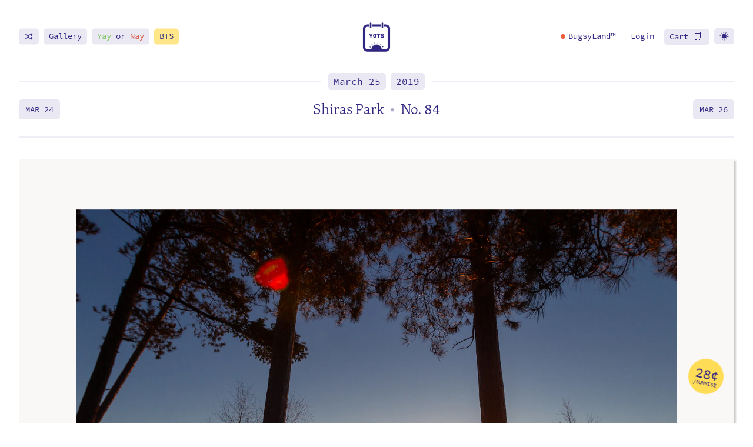

--- FILE ---
content_type: text/html; charset=UTF-8
request_url: https://yearofthesunrise.com/2019/march/25
body_size: 18131
content:
<!doctype html><html lang=en><head><meta content="IE=edge" http-equiv=X-UA-Compatible><meta charset=utf-8><meta name=viewport content="width=device-width,initial-scale=1"><meta property="og:title" content="Sunrise from Shiras Park • Marquette, MI • March 25, 2019"><meta name=og:image:width content="1200"><meta name=og:image:height content="630"><meta property="og:image" content="https://up.imgix.net/65535/47454075682_1bc9d0f474_k.jpg?blend-align=left%2Cbottom&amp;blend-alpha=90&amp;blend-mode=normal&amp;blend-pad=10&amp;blend-w=1&amp;blend64=[base64]%3D&amp;fit=crop&amp;h=630&amp;mark-alpha=50&amp;mark-pad=38&amp;mark-w=60&amp;markx=https%3A%2F%2Fbugsys.imgix.net%2Fbugsy%2Fsunrise%2Fcalendar.ai%3Fpage%3D1%26bri%3D100%26fm%3Dpng32&amp;w=1200&amp;s=47ae12c09f78fdb48c35ace220ddb5fa"><meta property="twitter:image" content="https://up.imgix.net/65535/47454075682_1bc9d0f474_k.jpg?fit=crop&amp;h=630&amp;w=1200&amp;s=4bbcc11f0588b87198a06deea11d0900"><meta name=twitter:card content="summary_large_image"><meta name=twitter:site content="@bugsysailor"><meta name=twitter:creator content="@bugsysailor"><meta property="og:description" content="What to do when you honeymoon phase of a creative endeavor ends? Is it time renew our vows? Maybe I should plan a romantic vacation with my creative endeavors. Do we need more time apart or more time together? How do you tell? Is this how it will always be? What if my creative endeavors meet someone"><meta property="fb:admins" content="2315731"><meta name=description content="What to do when you honeymoon phase of a creative endeavor ends? Is it time renew our vows? Maybe I should plan a romantic vacation with my creative"><title>Sunrise from Shiras Park • Marquette, MI • March 25, 2019</title><link rel=apple-touch-icon sizes=180x180 href=/img/favicon/apple-touch-icon.png><link rel=icon type=image/png sizes=32x32 href="https://bugsys.imgix.net/bugsy/sunrise/calendar.ai?blend=https%3A%2F%2Fbugsys.imgix.net%2Fbugsy%2Fsunrise%2Fcalendar%2F25.png%3Fbg%3Dwhite%26fm%3Dpng32%26w%3D450%26fit%3Dfillmax%26h%3D240&blend-mode=normal&blend-w=20&blend-y=15&fm=png32&mark=https%3A%2F%2Fbugsys.imgix.net%2Fbugsy%2Fsunrise%2Fcalendar%2FMAR.png%3Ffm%3Dpng32%26bri%3D100&mark-align=center&mark-w=0.6&mark-y=5&page=9&w=32"><link rel=icon type=image/png sizes=16x16 href="https://bugsys.imgix.net/bugsy/sunrise/calendar.ai?blend=https%3A%2F%2Fbugsys.imgix.net%2Fbugsy%2Fsunrise%2Fcalendar%2F25.png%3Fbg%3Dwhite%26fm%3Dpng32%26w%3D450%26fit%3Dfillmax%26h%3D240&blend-mode=normal&blend-w=20&blend-y=15&fm=png32&mark=https%3A%2F%2Fbugsys.imgix.net%2Fbugsy%2Fsunrise%2Fcalendar%2FMAR.png%3Ffm%3Dpng32%26bri%3D100&mark-align=center&mark-w=0.6&mark-y=5&page=9&w=32"><link rel=manifest href=/img/favicon/site.webmanifest><link rel=mask-icon href=/img/favicon/safari-pinned-tab.svg color=#352386><meta name=msapplication-TileColor content="#352386"><meta name=theme-color content="#352386"><link rel=stylesheet href=/snipcart.min.css media=print onload='this.media="all",this.onload=null'><style>.printStack{position:relative;aspect-ratio:880/633;margin-left:auto;margin-right:auto;grid-column:container;width:100%;padding:.15em}.printStack img{box-shadow:4px 3px 10px rgba(0,0,0,.2);background-color:#f9f8f6}.printStack img.fluid{opacity:1}.printStack .print18x24{aspect-ratio:349/251;width:98%;position:relative;left:1%}.printStack .print11x14{aspect-ratio:880/633;position:absolute;left:0;bottom:-2%;width:70.8%}.printStack .print5x7{aspect-ratio:7/5;position:absolute;left:3%;bottom:6%;width:29.8%;border-radius:2px;background:#f9f8f6}.printStack .print5x7--front{padding:1%}.printStack .card{left:6%;bottom:3%;border:none}</style><style>:root{--bg-color:white;--text-color:#312782;--white:white;--black:#222222;--purple:#312782;--green:#86d95a;--purpleRGB:49, 39, 130;--purpleWhite:#efeef6;--purpleWhiteHov:#dedbec;--purpleMid:#8783b8;--red:#ec603e;--yellow:#ffdc55;--yellowLight:#fff7d1;--borderRadiusXL:25px;--borderRadiusL:20px;--borderRadiusM:10px;--borderRadiusS:5px;--gap:32px;--serif:skolar-latin, serif;--sansSerif:source-code-pro, sans-serif}@media screen and (max-width:1024px){:root{--gap:24px}}@media screen and (max-width:800px){:root{--gap:16px}}.mainNav{padding:1em 0;max-width:100%}.mainNav a{position:relative}.mainNav .emoji{font-size:16px;position:relative;top:0;letter-spacing:.2em}.mainNav .navBar{position:absolute;transform:translateY(-50%);top:60%}@media screen and (max-width:850px){.mainNav .navBar li{display:block;margin-right:0!important;padding:0}}@media screen and (max-width:900px){.mainNav .desktopOnly{display:none!important}}.mainNav .left{left:6px;right:auto}@media screen and (max-width:500px){.mainNav .left{left:0}}.mainNav .right{right:6px;left:auto;text-align:right}@media screen and (max-width:500px){.mainNav .right{right:0}}.navBar{display:flex;font-size:14px;line-height:1.5em}.navBar a{padding:.2em}.navBar li{display:block;margin-right:3em;padding:0}.navBar li:last-of-type,.navBar li.login{margin-right:0}.navBar li.plain{margin-right:1.5em}@media screen and (max-width:900px){.navBar li{margin-right:1.5em}}.navBar .wSVG{position:relative}.navBar .wSVG svg{width:16px;height:15px;position:relative;top:3px}@media screen and (max-width:750px){.navBar{left:initial;display:block;top:65%}.navBar li{margin-bottom:.6em;margin-right:0!important}.navBar li:last-of-type{margin-bottom:0}}@media screen and (max-width:500px){.navBar .barLink:not(.barLink--color):before,.navBar .barLink:not(.barLink--color):after{opacity:0}.navBar li{margin-bottom:3px}}.secondaryNav{padding:0;margin-top:0;position:relative}.secondaryNav h1{max-width:calc(100% - 70px);font-size:25px;text-align:center;margin:1.2em auto;line-height:1.2em}@media screen and (max-width:650px){.secondaryNav h1{font-size:20px}}@media screen and (max-width:400px){.secondaryNav h1{font-size:16px;margin-top:1.5em;padding-bottom:6px}}.secondaryNav hr{margin:0}.secondaryNav .intro-withLine{margin:0;height:0}.secondaryNav .intro-withLine a{padding:.2em}.secondaryNav .prev,.secondaryNav .next{position:absolute;top:50%;-webkit-transform:translateY(-50%);-moz-transform:translateY(-50%);-ms-transform:translateY(-50%);transform:translateY(-50%);font-family:var(--sansSerif);position:absolute;text-transform:uppercase;font-size:14px;line-height:1em;padding:11px 5px 9px}.secondaryNav .prev .arrow:not(.force),.secondaryNav .next .arrow:not(.force){display:none}.secondaryNav .prev svg,.secondaryNav .next svg{width:11px;height:11px;fill:var(--text-color)}@media screen and (max-width:520px){.secondaryNav .prev .date,.secondaryNav .next .date{display:none}.secondaryNav .prev .arrow,.secondaryNav .next .arrow{display:inline!important}}@media screen and (max-width:400px){.secondaryNav .prev,.secondaryNav .next{padding:7px 1px 4px}}.secondaryNav .prev.inactive,.secondaryNav .next.inactive{filter:grayscale(1)}.secondaryNav .prev{left:6px}.secondaryNav .prev svg{transform:scaleX(-1);filter:FlipH;-ms-filter:"FlipH"}.secondaryNav .next{right:6px}::-moz-selection{background:rgba(49,39,130,.2)}::selection{background:rgba(49,39,130,.2)}*{outline:0}article,aside,details,figcaption,figure,footer,header,main,menu,nav,section{display:block}a{color:var(--text-color)}a.block{display:block}a.block:before,a.block:after{display:none!important}a.asterisk{color:#ec603e;text-decoration:none!important}blockquote{background:var(--purpleWhite);border:none;margin:1em 0;padding:1em;line-height:1.4em;font-size:22px}blockquote>*:first-of-type{margin-top:0}blockquote>*:last-of-type{margin-bottom:0}@media screen and (max-width:500px){blockquote{padding:1em}}blockquote.quote{background:0 0;font-style:italic;font-size:110%;padding-top:.5em;padding-bottom:.5em;padding-right:2em;border-radius:0;border-left:5px solid var(--purpleWhite)}body{margin:20px;background:var(--bg-color)}dl{font-family:var(--sansSerif);display:grid;grid-template-columns:repeat(2,auto);grid-column-gap:1em;justify-content:left;font-size:80%}dl dd,dl dt{line-height:1.2em}dl dd{margin-left:0}figure{margin:0;padding:0;margin:1.5em 0}figure img{width:100%}form{border:none;background:rgba(49,39,130,.1);padding:.7em}form.form--subscribe input{width:100%;padding-top:15px;padding-bottom:15px}form.form--subscribe button{float:right}@media screen and (max-width:420px){form.form--subscribe input,form.form--subscribe button{float:none;width:100%}form.form--subscribe input{margin-bottom:.7em}}hr{border:none;height:2px;background:var(--purpleWhite);border:none;margin-top:1em;margin-bottom:1em}hr.yots{margin-top:2em;margin-bottom:2em;overflow:visible;position:relative}hr.yots:after{position:absolute;left:50%;top:50%;transform:translateX(-50%)translateY(-50%);content:"";width:16px;height:16px;background-size:16px;background-position:50%;opacity:.6;margin:0;background-image:url(https://bugsys.imgix.net/bugsy/sunrise/calendar.ai?page=15&fm=png32&dpr=2&w=40)}hr.yots:before{position:absolute;left:50%;top:50%;transform:translateX(-50%)translateY(-50%);content:"";background-color:var(--bg-color);padding:10px 20px}img{max-width:100%;height:auto;display:block}img.fluid{-webkit-transition:opacity .3s cubic-bezier(.23,1,.32,1);-moz-transition:opacity .3s cubic-bezier(.23,1,.32,1);-ms-transition:opacity .3s cubic-bezier(.23,1,.32,1);-o-transition:opacity .3s cubic-bezier(.23,1,.32,1);transition:opacity .3s cubic-bezier(.23,1,.32,1);opacity:0}img.fluid.loaded{opacity:1}input,button,textarea,select{font-family:var(--sansSerif);font-size:15px;border:2px solid transparent;padding:6px 15px;color:#312782}input+button,button+button,textarea+button,select+button{margin-top:1em}input+input,button+input,textarea+input,select+input{margin-top:1em}input+textarea,button+textarea,textarea+textarea,select+textarea{margin-top:1em}input[type=range]{-webkit-appearance:none;width:100%;height:15px;border-radius:5px;background:var(--bg-color);outline:none;-webkit-transition:.2s;transition:opacity .2s;padding:0!important;margin-left:0;margin-right:0}input[type=range]::-webkit-slider-thumb{-webkit-appearance:none;appearance:none;width:25px;height:25px;border-radius:50%;background:var(--text-color);cursor:pointer}input[type=range]::-moz-range-thumb{width:25px;height:25px;border-radius:50%;background:var(--text-color);cursor:pointer}main{display:block}main:after{content:"";display:table;clear:both}mark{background:#fff48f;border-radius:3px;padding:0 3px;color:var(--text-color)}.darkTheme mark{background:#807619}nav ul,nav ol{list-style:none;padding:0}nav ul li,nav ol li{float:left}p:empty{display:none}p svg{width:.9em;height:.7em}small,.small{font-family:var(--sansSerif);font-size:16px;line-height:1.3em}sup{padding:0 2px;cursor:pointer;position:relative}table{border-collapse:collapse}table.styled{font-family:var(--sansSerif);font-size:16px;line-height:1em}table.styled td,table.styled th{padding:.5em}table.zebra tbody tr:nth-child(odd){background-color:var(--purpleWhite)}table.footer tbody tr:last-of-type{border-top:1px dashed var(--text-color);font-weight:700;background:0 0}table.header thead tr:last-of-type{border-bottom:1px dashed var(--text-color);font-weight:700;background:0 0}textarea{width:100%;max-width:100%}li:mark{color:var(--purpleWhite)}ul{list-style:none;padding:0}ul ::marker{color:var(--purpleWhite)}.text ul{list-style:none;padding:0;padding-left:1em}.text ul li{margin-bottom:.7em;line-height:1.4em}.text ul li:before{content:"\2022";color:var(--text-color);opacity:.3;font-weight:700;display:inline-block;margin-left:-1em;padding-right:7px;font-size:18px}.grid{display:grid;grid-template-columns:[bleed-start] minmax(0,1fr) [container-start container-left-start col1] minmax(30px,86px) [wide-start col2] minmax(30px,86px) [textwide-start col3] minmax(30px,86px) [text-start col4] minmax(30px,86px) [narrow-start col5] minmax(30px,86px) [middle-start col6] minmax(30px,86px) [center container-left-end container-right-start col7] minmax(30px,86px) [middle-end col8] minmax(30px,86px) [narrow-end col9] minmax(30px,86px) [text-end col10] minmax(30px,86px) [textwide-end col11] minmax(30px,86px) [wide-end col12] minmax(30px,86px) [container-end container-right-end] minmax(0,1fr) [bleed-end];grid-column-gap:var(--gap);grid-template-rows:auto;width:100%;max-width:100%}.grid>*{grid-column:container;margin-left:0;margin-right:0}.grid .grid{grid-column:bleed}@media screen and (max-width:600px){.grid{grid-template-columns:[bleed-start] minmax(0,1fr) [container-start container-left-start text-start textwide-start wide-start col1] minmax(auto,130px) [middle-start col2] minmax(auto,130px) [center container-left-end container-right-start col3] minmax(auto,130px) [middle-end col4] minmax(auto,130px) [container-end container-right-end text-end textwide-end wide-end] minmax(0,1fr) [bleed-end]}}.grid--col5{grid-template-columns:repeat(5,1fr);grid-column:container!important}.grid--col5>div{grid-column:span 1}.grid--cards{display:grid;grid-template-columns:repeat(6,1fr);grid-gap:1.5em;margin-top:3em}.grid--cards .card{grid-column:span 2;margin:0!important}@media screen and (max-width:800px){.grid--cards .card{grid-column:span 3}}@media screen and (max-width:600px){.grid--cards .card{grid-column:span 6}}.grid--cards .card figure{margin:0}.grid--videos figure iframe{aspect-ratio:16/9;width:100%}.grid--videos .corners{overflow:hidden}.grid--content>*{grid-column:text;margin-bottom:0;margin-top:1em}.grid--content>*:first-child{margin-top:0}@media screen and (max-width:1000px){.grid--content>*{grid-column:textwide}}.grid--wide{grid-column:textwide}@media screen and (max-width:1000px){.grid--wide{grid-column:wide}}.col1{grid-column:2/9;padding-right:0}.col1 hr{margin:2em auto;max-width:30px}.col1 ol{padding-left:1em}.col1 ol li{margin-top:0;margin-bottom:0;font-size:20px}.col1>.intro-withLine:first-of-type{margin-top:1em}.col1>.redacted{display:block}.col2{grid-column:9/14;padding-left:1em;padding-top:20px}.col1 .intro-withLine,.col2 .intro-withLine{margin-top:3em;margin-bottom:2em}.col1 .first .intro-withLine,.col2 .first .intro-withLine{margin-top:1em}.col2 .intro-withLine{margin-bottom:1em}.col2.after{clear:both;margin-top:2em}.col2.after>*{display:block!important}@media screen and (max-width:1000px){.col1,.col2{grid-column:container}.col2{grid-row:-1;padding-left:0;padding-top:0}.col2>*:not(.showMobile){display:none}}.darkTheme{--bg-color:#16142b;--text-color:#bfbbd6;--white:white;--purple:#312782;--purpleWhite:#3e3b54;--purpleRGB:191, 187, 214}.darkTheme ::-moz-selection{background:rgba(255,220,85,.3)}.darkTheme ::selection{background:rgba(255,220,85,.3)}.darkTheme .bug,.darkTheme hr.yots:after{background-image:url(https://bugsys.imgix.net/bugsy/sunrise/calendar.ai?page=15&fm=png32&dpr=2&w=40)}.darkTheme .headshot{opacity:.7}.darkTheme .miniCal.dropdown .holder{box-shadow:3px 3px var(--bg-color)}.darkTheme .logo-pm{filter:contrast(.5)}.tableHolder{grid-column:container;overflow-x:scroll}body{color:var(--text-color);padding:0;margin:0}h1.big{margin-top:.5em;margin-bottom:.5em;position:relative}.logo{display:block;border-radius:100%;background-size:cover;background-repeat:no-repeat;margin-left:auto;margin-right:auto;width:50px;height:50px;position:relative}.logo svg{width:50px;height:50px;position:relative;left:50%;-webkit-transform:translateX(-50%);-ms-transform:translateX(-50%);transform:translateX(-50%)}.mainNav{margin-top:4em;position:relative}.mainNav>ul{display:block;position:absolute;top:50%;left:150px;margin:0;margin-top:-9px}.mainNav>ul li{display:table-cell;float:none;vertical-align:middle;padding-right:20px}.mainNav>ul li:last-of-type{padding-right:0}.mainNav a{text-decoration:none}.no-touchevents .mainNav a:hover{text-decoration:underline}@media(max-width:800px){.mainNav{margin-top:2em}}.social{margin-bottom:50px}.social hr{background:var(--purpleWhite);border-color:var(--purpleWhite)}.social svg{width:25px;height:25px;fill:var(--text-color)}.social ul{display:table;margin:3em auto}.social ul li{float:left;margin-right:40px}.social ul li:last-of-type{margin-right:0}.social ul li a:before,.social ul li a:after{display:none}@media(max-width:500px){h1.big{text-align:center}.logo{display:block;margin:auto}nav.mainNav .table{width:100%}nav.mainNav .pic{margin:auto}nav.social ul li{margin-right:20px}}.scribbles{position:absolute;left:50%;top:50%;transform:translateX(-50%)translateY(-50%);display:none;height:2px;z-index:2;justify-items:center;padding:0}.scribbles img{position:absolute;transform-origin:center center;transform:translateY(-50%)translateX(-50%);padding:0;margin:0;opacity:.7;max-width:inherit}.scribbles span{position:relative;width:100%;height:100%;border-radius:100%}.scribbles.scY{grid-template-columns:repeat(7,1fr);width:11%;height:1%;top:90.6%}.printed .scribbles.scY{width:15%;top:91.5%}.scribbles.scY img{width:140%;left:50%}.scribbles.scM{grid-template-columns:repeat(12,1fr);width:24.5%;height:1%;top:91%}.printed .scribbles.scM{width:34.5%;top:92.5%}.scribbles.scM img{transform:translateY(-50%)translateX(-50%)rotate(180deg);width:100%;left:50%;top:40%}.scribbles.scD{grid-template-columns:repeat(31,1fr);width:27.7%;height:1%;top:91.8%}.printed .scribbles.scD{width:38.7%;top:93.7%}.scribbles.scD img{width:120%;left:50%;top:55%}.scribbles.scT{width:14%;height:1%;top:93%}.printed .scribbles.scT{width:20%;top:95.2%}.scribbles.scT span{width:1%;aspect-ratio:1/1;display:block;position:absolute}.scribbles.scT img{transform:scale(7)!important;left:-231%;top:20%}figure svg{position:absolute;left:50%;top:50%;transform:translateX(-50%)translateY(-50%);width:80px;height:80px;color:var(--text-color);fill:var(--text-color);stroke:var(--text-color);opacity:.3}@media screen and (max-width:800px){figure svg{width:50px;width:50px}}figure.photo{position:relative;position:relative;overflow:hidden;background:rgba(var(--purpleRGB),.1)}figure.photo:before{display:block;content:"";width:100%;padding-top:66.66666667%}figure.photo>.content,figure.photo>.inside{position:absolute;top:0;left:0;right:0;bottom:0}.type-sunrise figure.photo{margin-bottom:2em}figure.photo.card{overflow:visible}figure.photo>img{position:absolute;left:50%;top:50%;transform:translateX(-50%)translateY(-50%);-webkit-transition:.4s .3s cubic-bezier(.23,1,.32,1);-moz-transition:.4s .3s cubic-bezier(.23,1,.32,1);-ms-transition:.4s .3s cubic-bezier(.23,1,.32,1);-o-transition:.4s .3s cubic-bezier(.23,1,.32,1);transition:.4s .3s cubic-bezier(.23,1,.32,1)}figure.photo .frame{width:100%;height:100%;display:none}figure.photo .frame.hasFrame{box-shadow:0 17px 20px 4px rgba(0,0,0,.2)}figure.photo .frame.noFrame{box-shadow:3px 3px 2px rgba(0,0,0,.2)}@media screen and (max-width:1400px){figure.photo{grid-column:bleed}figure.photo.framed,figure.photo.card,figure.photo.printed{grid-column:container}}figure.printed .scribbles,figure.framed .scribbles{display:grid}figure.printed img,figure.framed img{border-radius:0}figure.printed{position:relative;background:#faf8f6;overflow:visible}figure.printed:before{display:block;content:"";width:100%;padding-top:72.08333333%}figure.printed>.content,figure.printed>.inside{position:absolute;top:0;left:0;right:0;bottom:0}figure.printed img.watermark{padding:8% 8% 10%}figure.framed{position:relative;background:0 0;overflow:visible;background:#faf8f6}figure.framed:before{display:block;content:"";width:100%;padding-top:72.08333333%}figure.framed>.content,figure.framed>.inside{position:absolute;top:0;left:0;right:0;bottom:0}figure.framed img.watermark{padding:10%}figure.framed:after{top:5px;right:5px;bottom:5px;left:5px;position:absolute;content:"";background:#f1f1f1;z-index:-1}figure.room1{border-radius:0!important}figure.room1 .watermark{z-index:1;width:18.8%;top:37.6%;left:50%;opacity:.9}figure.room2{border-radius:0!important}figure.room2 .watermark{z-index:1;width:14.8%;top:26.7%;left:31.9%}figure.card{background:0 0;overflow:visible}figure.card.showBack img.watermark{z-index:0}figure.card img.watermark{opacity:1;background:#f9f8f6;text-indent:-9999px;padding:2%;transform:none;top:2%;left:4%;width:80%;height:85.7%;z-index:1;border-radius:2px;box-shadow:1px 1px 1px 1px #EEE,2px 2px 0 1px #EEE,3px 3px 10px rgba(0,0,0,.4)}figure.card .frame{width:80%;border-radius:2px;transform:none;right:4%;bottom:2%;left:auto;top:auto;height:85.8%;box-shadow:1px 1px #EEE,2px 2px #EEE,3px 3px 20px 2px rgba(0,0,0,.2)}.svg--lock{margin:3em auto 2em;display:block;width:50px;height:50px;fill:var(--text-color);opacity:.5}.svg--lock+p:not(.intro-withLine){opacity:.5;line-height:1.2em;font-size:15px;margin:auto;max-width:420px}@media screen and (max-width:500px){.svg--lock+p:not(.intro-withLine){margin-left:16px;margin-right:16px}}.specs{margin-bottom:0;padding-left:0!important}.specs:after{content:"";display:table;clear:both}.specs li{float:left;width:50%}.specs li:before{display:none!important}.specs li:last-of-type{margin-bottom:0}.specs li>span:first-of-type{font-size:85%;font-weight:700;color:var(--text-color);padding-right:10px;opacity:.5}@media screen and (max-width:575px){.specs li{float:none;width:100%}.specs li>span:first-of-type{width:50%;display:inline-block}.specs--weather li>span:first-of-type{width:40%}}@media screen and (max-width:430px){.specs li>span:first-of-type{width:65%}.specs--weather li>span:first-of-type{width:40%}}@media screen and (max-width:350px){.specs li>span:first-of-type{vertical-align:text-top;width:40%;line-height:1.2em}}</style><link rel=stylesheet href=/yots.min.c76602fdba8ee30603f242f123b7cb3b.css><link rel=stylesheet href=https://use.typekit.net/sou8wyq.css><link rel=dns-prefetch href=https://up.imgix.net><link rel=dns-prefetch href=https://bugsys.imgix.net><link rel=preconnect href=https://app.snipcart.com><link rel=preconnect href=https://cdn.snipcart.com><link rel=search type=application/opensearchdescription+xml href=/search.xml title="Year of the Sunrise"><script async src="https://www.googletagmanager.com/gtag/js?id=G-Z05E7FNGGQ"></script><script>window.dataLayer=window.dataLayer||[];function gtag(){dataLayer.push(arguments)}gtag("js",new Date),gtag("config","G-Z05E7FNGGQ",{Branch:"master"})</script><script type=application/ld+json>{"@context":"https://schema.org","@type":"ImageObject","abstract":"Sunrise photograph from Shiras Park, Marquette, MI on March 25, 2019","acquireLicensePage\t":"https://yearofthesunrise.com/2019/march/25","contentLocation":{"@type":"Place","address":"Marquette, MI","latitude":46.554572,"longitude":-87.382467,"name":"Shiras Park"},"contentUrl":"https://live.staticflickr.com/65535/47454075682_1bc9d0f474_k.jpg","copyrightNotice":"Bugsy Sailor","copyrightYear":2019,"creator":{"@type":"Person","alumniOf":{"@type":"CollegeOrUniversity","name":"Michigan State University","sameAs":"https://msu.edu"},"birthDate":"1983-02-10","birthPlace":"Baraga, MI","familyName":"Sailor","givenName":"Bugsy","image":"https://bugsys.imgix.net/bugsy/photos/bugsy-sunrise.jpg?w=1200","jobTitle":"Ambassador of the Upper Peninsula","name":"Bugsy Sailor","sameAs":["https://www.twitter.com/bugsysailor","https://www.linkedin.com/in/bugsysailor/","https://www.facebook.com/bugsysailor","https://www.instagram.com/bugsysailor","https://www.tiktok.com/@bugsysailor"],"url":"https://bugsy.me","worksFor":"https://upsupply.co"},"creditText":"Bugsy Sailor, March 25, 2019, Year of the Sunrise","dateCreated":"2019-03-25","license":"https://yearofthesunrise.com/2019/march/25","thumbnailUrl":"https://live.staticflickr.com/65535/47454075682_4e74856a47_z.jpg"}</script></head><body class="page preload hasTools layout- type-sunrise"><script>var body=document.getElementsByTagName("html")[0],theme=localStorage.getItem("theme"),checkUser=document.cookie.indexOf("snipcart-customer");window.matchMedia&&window.matchMedia("(prefers-color-scheme: dark)").matches&&localStorage.getItem("theme")!="brightTheme"&&(theme="darkTheme"),theme=="darkTheme"&&body.classList.add(theme),localStorage.getItem("bugsyland")&&body.classList.add("isBugsyLand"),checkUser!=-1&&body.classList.add("loggedin")</script><div class=grid><small></small><header class=top><nav class=mainNav><ul class="left navBar"><li class=desktopOnly><a class="barLink icon random" href=#><span class="text wSVG"><svg><use href="#shuffle"/></svg></span></a></li><li><a class=barLink href=/gallery>Gallery</a></li><li class=desktopOnlyX><a class=barLink href=/yay-or-nay><span class=text><span class=green>Yay</span> or <span class=red>Nay</span></span></a></li><li class=desktopOnlyx><a class="barLink barLink--color barLink--yellow" href=/behind-the-sunrise/><span class=text>BTS</span></a></li></ul><ul class="right navBar"><li class=plain><a class=blLink href=/support><span class=text><span class=bldot></span>BugsyLand™</span></a></li><li class="plain login login--login"><a href=# class=snipcart-customer-signin><span class=snipcart-user-email>Login</span></a></li><li class="plain login login--account"><a href=# class=snipcart-customer-signin><span class=snipcart-user-email>Account</span></a></li><li><a href=# class="barLink snipcart-checkout"><span class=text>Cart</span> <span class=emoji>🛒</span></a></li><li class="desktopOnly noKiosk"><a class="barLink icon toggleTheme" href=#><span class="text wSVG"><svg><use href="#sun"/></svg></span></a></li></ul><div class="logo hasMiniCal"><a class=home href=/><svg><use href="#sunrise--logo"/></svg></a><nav class="miniCal dropdown mainNav" data-function><div class=holder><ul style=display:flex;justify-content:center><li><a href=/>🏠</a></li><li><a href=# class=todayUrl>📆</a></li><li><a class=random href=#>🔀</a></li><li><a href=/map>🗺️</a></li><li><a href=/weather>🌡</a></li><li><a class="toggleTheme noKiosk" href=#>🌗</a></li></ul><hr><p>Browse by Year or Month</p><ul class=years><li><a class=cmplt href=/2019>2019</a></li><li><a class=cmplt href=/2020>2020</a></li><li><a class=cmplt href=/2021>2021</a></li><li><a href=/2022>2022</a></li><li class=break></li><li><a href=/2023>2023</a></li><li><a href=/2024>2024</a></li><li><a href=/2025>2025</a></li><li><a href=/2026>2026</a></li></ul><hr><ul style=grid-template-columns:repeat(4,auto)><li><a href=/january>Jan</a></li><li><a href=/february>Feb</a></li><li><a href=/march>Mar</a></li><li><a href=/april>Apr</a></li><li><a href=/may>May</a></li><li><a href=/june>Jun</a></li><li><a href=/july>Jul</a></li><li><a href=/august>Aug</a></li><li><a href=/september>Sep</a></li><li><a href=/october>Oct</a></li><li><a href=/november>Nov</a></li><li><a href=/december>Dec</a></li></ul><hr><ul style=display:flex;justify-content:center><li><a href=/request>Request</a></li><li><a href=/status/>Status</a></li><li class=noKiosk><a href=/about>About</a></li></ul></div></nav></div></nav></header><main class="main grid"><nav class=secondaryNav><p class=intro-withLine><small class=link><a class=barLink href=/march/25>March 25</a>&nbsp;
<a class=barLink href=/2019/march>2019</a></small></p><h1>Shiras Park
<span class=at>•</span> <span class=nowrap>No. 84</span></h1><hr><a href=https://yearofthesunrise.com/2019/march/24 class="prev barLink"><span class=date>Mar 24</span>
<span class=arrow><svg><use href="#arrow"/></svg>
</span></a><a href=https://yearofthesunrise.com/2019/march/26 class="next barLink"><span class=date>Mar 26</span>
<span class=arrow><svg><use href="#arrow"/></svg></span></a></nav><article class="grid sunriseSingle year2019"><figure class="printed photo"><svg><use href="#sunrise--logo"/></svg>
<img class="fluid watermark" src="[data-uri]" data-fluid='{"fit":"crop", "q":90, "Xdpr":1.6, "ar":"3:2", "auto":"format"}' data-src=/65535/47454075682_1bc9d0f474_k.jpg alt="Sunrise from Shiras Park, Marquette, MI">
<img class=frame style=display:hidden src="https://bugsys.imgix.net/bugsy/sunrise/misc/scribbles.ai?page=11&w=1800&q=100&fm=png32">
<img class=haha src="https://up.imgix.net/65535/47454075682_1bc9d0f474_k.jpg?ar=3%3A2&amp;auto=format&amp;blend-align=left%2Cbottom&amp;blend-alpha=90&amp;blend-mode=normal&amp;blend-pad=0&amp;blend-w=1&amp;blend64=[base64]&amp;dpr=1&amp;fit=crop&amp;mark-alpha=50&amp;mark-pad=38&amp;mark-w=60&amp;markx=https%3A%2F%2Fbugsys.imgix.net%2Fbugsy%2Fsunrise%2Fcalendar.ai%3Fpage%3D1%26bri%3D100%26fm%3Dpng32&amp;w=800&s=5054e4ccbb6f3f15e1dc56d2b3ec0801"><div class="scribbles scY"><span style=grid-column:1><img src="https://bugsys.imgix.net/bugsy/sunrise/misc/scribbles.ai?page=1&q=100&fm=png32&w=50&drp=1"></span></div><div class="scribbles scM"><span style=grid-column:3><img src="https://bugsys.imgix.net/bugsy/sunrise/misc/scribbles.ai?page=1&q=100&fm=png32&w=50&drp=1"></span></div><div class="scribbles scD"><span style=grid-column:25><img src="https://bugsys.imgix.net/bugsy/sunrise/misc/scribbles.ai?page=2&q=100&fm=png32&w=50&drp=1"></span></div><div class="scribbles scT"><span style=left:71.5%><img src="https://bugsys.imgix.net/bugsy/sunrise/misc/scribbles.ai?page=3&q=100&fm=png32&w=50&drp=1"></span></div></figure><div class=col1><p class=intro-withLine><small>Sunrise No. 84 of <span class=sunriseCount>2,000+</span></small></p><ul class=specs><li><span>Sunrise time:</span> 7:43</li><li><span>Azimuth:</span> 86&deg; <span class=azimuth style=transform:rotate(86deg)>&#8673;</span></li><li><span>Did the sun rise:</span> Yes</li><li><span>Was the sun visible:</span> Yes</li></ul><p class=intro-withLine><small class=link><a class=barLink href=/weather>Weather</a></small></p><ul class="specs specs--weather"><li><span>Felt like:</span> 16 ºF</li><li><span>Air Temp:</span> 21 ºF</li><li><span>Humidity:</span> 61%</li><li><span>Wind:</span> 3 mph <span class=azimuth style=transform:rotate(280deg);padding:0;margin-left:2px>&#8673;</span></li><li><span>Wind gust:</span> 7 mph</li></ul><p class=intro-withLine><small>Exposure</small></p><ul class=exposure><li><svg class="svg--focallength"><use href="#focallength"/></svg>
<span>17mm</span></li><li><svg class="svg--aperture"><use href="#aperture"/></svg>
<span>f/10.0</span></li><li><svg class="svg--shutter"><use href="#shutter"/></svg>
<span>1/100 sec</span></li><li><svg class="svg--iso"><use href="#iso"/></svg>
<span>125</span></li></ul><div class=clear></div><p class=intro-withLine><small class=link><a class=barLink href=/map>Location</a></small></p><p class=center><a href=https://yearofthesunrise.com/location/shiras-park>Shiras Park</a>,
<span class=nowrap>Marquette, MI</span></p><p class=center><em>1.0 mile commute</em></p><p class="center text-small sansSerif" style=margin-top:-12px>📍
<span class="lat nowrap">46° 33' 16" N, </span><span class="lng nowrap">-87° 22' 56" W</span></p><p class=center><small><a class="barLink barLink--btn" href=/map>View all sunrise locations</a></small></p><p class=intro-withLine><small>Musings [71 words]</small></p><p>What to do when you honeymoon phase of a creative endeavor ends? Is it time renew our vows? Maybe I should plan a romantic vacation with my creative endeavors. Do we need more time apart or more time together? How do you tell? Is this how it will always be? What if my creative endeavors meet someone else? What if I meet a new creative endeavor? Is creative monogamy even possible?</p></div><aside class=col2><div class="box box--border box--grid showMobile"><p class=intro-withLine><small>Purchasing Options</small></p><p style=margin-top:1em>Online purchasing is currently paused while I catch up on existing orders.</p><p>I'm also working on several improvements to streamline certain aspects of <i>Yeard of the Sunrise</i> and <i>BugsyLand</i> to address a significant amount of growing work.</p><p style=margin-bottom:1em>Thank you for your patience. This has all been a work in progress. Please call <a href=https://upsupply.co/contact>U.P. Supply Co.</a> (906-273-2848) with any quetions.</p></div><p class=intro-withLine><small class=link><a class=barLink href=/2019/march>March</a></small></p><div class="calendar caltype--partial calendar--2019-mar"><span class=dayName>S<span>un</span></span>
<span class=dayName>M<span>on</span></span>
<span class=dayName>T<span>ue</span></span>
<span class=dayName>W<span>ed</span></span>
<span class=dayName>T<span>hu</span></span>
<span class=dayName>F<span>ri</span></span>
<span class=dayName>S<span>at</span></span><div class="day dayBlank"></div><div class="day dayBlank"></div><div class="day dayBlank"></div><div class="day dayBlank"></div><div class="day dayBlank"></div><div class="day d1 s60"><a href=/2019/march/1 class=isSold><figure class=inside><img src=https://live.staticflickr.com/65535/47468516601_8d4310a14a_q.jpg alt="Sunrise from Marquette Harbor Lighthouse"></figure></a><span class=number>1</span></div><div class="day d2 s61"><a href=/2019/march/2 class=isSold><figure class=inside><img src=https://live.staticflickr.com/65535/40502365893_cda7c8018e_q.jpg alt="Sunrise from Mouth of the Carp"></figure></a><span class=number>2</span></div><div class="day d3 s62"><a href=/2019/march/3 class=isSold><figure class=inside><img src=https://live.staticflickr.com/65535/46553219655_0c8e601661_q.jpg alt="Sunrise from Washington Street"></figure></a><span class=number>3</span></div><div class="day d4 s63"><a href=/2019/march/4 class=isSold><figure class=inside><img src=https://live.staticflickr.com/65535/46745235464_343f26282f_q.jpg alt="Sunrise from McCarty's Cove"></figure></a><span class=number>4</span></div><div class="day d5 s64"><a href=/2019/march/5 class=isSold><figure class=inside><img src=https://live.staticflickr.com/65535/47468533931_aeb5270f9d_q.jpg alt="Sunrise from Lower Harbor Breakwall"></figure></a><span class=number>5</span></div><div class="day d6 s65"><a href=/2019/march/6 class=notSold><figure class=inside><img src=https://live.staticflickr.com/65535/46553232145_56d7930819_q.jpg alt="Sunrise from Presque Isle"></figure></a><span class=number>6</span></div><div class="day d7 s66"><a href=/2019/march/7 class=isSold><figure class=inside><img src=https://live.staticflickr.com/65535/47415626302_f15655f638_q.jpg alt="Sunrise from McCarty's Cove"></figure></a><span class=number>7</span></div><div class="day d8 s67"><a href=/2019/march/8 class=isSold><figure class=inside><img src=https://live.staticflickr.com/65535/40502399783_a6cffac998_q.jpg alt="Sunrise from Clark Lambros Park"></figure></a><span class=number>8</span></div><div class="day d9 s68"><a href=/2019/march/9 class=isSold><figure class=inside><img src=https://live.staticflickr.com/65535/46745265924_e06eb39ca5_q.jpg alt="Sunrise from Black Rocks"></figure></a><span class=number>9</span></div><div class="day d10 s69"><a href=/2019/march/10 class=notSold><figure class=inside><img src=https://live.staticflickr.com/65535/33591961088_96558260b7_q.jpg alt="Sunrise from McCarty's Cove"></figure></a><span class=number>10</span></div><div class="day d11 s70"><a href=/2019/march/11 class=notSold><figure class=inside><img src=https://live.staticflickr.com/65535/46745267754_3da98fbb4b_q.jpg alt="Sunrise from Founders Landing"></figure></a><span class=number>11</span></div><div class="day d12 s71"><a href=/2019/march/12 class=isSold><figure class=inside><img src=https://live.staticflickr.com/65535/46745272734_203125c73b_q.jpg alt="Sunrise from Little Presque Isle"></figure></a><span class=number>12</span></div><div class="day d13 s72"><a href=/2019/march/13 class=notSold><figure class=inside><img src=https://live.staticflickr.com/65535/40502416163_dc7b9b3904_q.jpg alt="Sunrise from Clark Lambros Park"></figure></a><span class=number>13</span></div><div class="day d14 s73"><a href=/2019/march/14 class=notSold><figure class=inside><img src=https://live.staticflickr.com/65535/47415656192_c57e130195_q.jpg alt="Sunrise from Bum's Beach"></figure></a><span class=number>14</span></div><div class="day d15 s74"><a href=/2019/march/15 class=notSold><figure class=inside><img src=https://live.staticflickr.com/65535/40502422003_32b9531eb6_q.jpg alt="Sunrise from Presque Isle"></figure></a><span class=number>15</span></div><div class="day d16 s75"><a href=/2019/march/16 class=notSold><figure class=inside><img src=https://live.staticflickr.com/65535/32526748987_d47e40e4ae_q.jpg alt="Sunrise from McCarty's Cove"></figure></a><span class=number>16</span></div><div class="day d17 s76"><a href=/2019/march/17 class=notSold><figure class=inside><img src=https://live.staticflickr.com/65535/32526751167_9fbcd88acc_q.jpg alt="Sunrise from Marquette Yacht Club"></figure></a><span class=number>17</span></div><div class="day d18 s77"><a href=/2019/march/18 class=isSold><figure class=inside><img src=https://live.staticflickr.com/65535/46558428525_8c3dafe5d0_q.jpg alt="Sunrise from Presque Isle Breakwall"></figure></a><span class=number>18</span></div><div class="day d19 s78"><a href=/2019/march/19 class=isSold><figure class=inside><img src=https://live.staticflickr.com/65535/47473808461_c1ff6ccd8a_q.jpg alt="Sunrise from Marquette Harbor Lighthouse"></figure></a><span class=number>19</span></div><div class="day d20 s79"><a href=/2019/march/20 class=notSold><figure class=inside><img src=https://live.staticflickr.com/65535/33597197938_57263d2314_q.jpg alt="Sunrise from Picnic Rocks"></figure></a><span class=number>20</span></div><div class="day d21 s80"><a href=/2019/march/21 class=isSold><figure class=inside><img src=https://live.staticflickr.com/65535/33591981988_fbe7dd1ebe_q.jpg alt="Sunrise from Presque Isle"></figure></a><span class=number>21</span></div><div class="day d22 s81"><a href=/2019/march/22 class=notSold><figure class=inside><img src=https://live.staticflickr.com/65535/33597207528_9c4d962f48_q.jpg alt="Sunrise from Bum's Beach"></figure></a><span class=number>22</span></div><div class="day d23 s82"><a href=/2019/march/23 class=isSold><figure class=inside><img src=https://live.staticflickr.com/65535/32526773057_19c319971c_q.jpg alt="Sunrise from Clark Lambros Park"></figure></a><span class=number>23</span></div><div class="day d24 s83"><a href=/2019/march/24 class="notSold notSold"><figure class=inside><img src=https://live.staticflickr.com/65535/46591344825_81c371b754_q.jpg alt="Sunrise from McCarty's Cove"></figure></a><span class=number>24</span></div><div class="day d25 s84"><a href=/2019/march/25 class="current isSold"><figure class=inside><img src=https://live.staticflickr.com/65535/47454075682_4e74856a47_q.jpg alt="Sunrise from Shiras Park"></figure></a><span class=number>25</span></div><div class="day d26 s85"><a href=/2019/march/26 class=isSold><figure class=inside><img src=https://live.staticflickr.com/65535/46783113604_a7d967a0b3_q.jpg alt="Sunrise from Dead River Basin"></figure></a><span class=number>26</span></div><div class="day d27 s86"><a href=/2019/march/27 class=notSold><figure class=inside><img src=https://live.staticflickr.com/65535/46783127254_019faa927e_q.jpg alt="Sunrise from Grand Island Ferry Dock"></figure></a><span class=number>27</span></div><div class="day d28 s87"><a href=/2019/march/28 class=isSold><figure class=inside><img src=https://live.staticflickr.com/65535/47506906061_89368b8643_q.jpg alt="Sunrise from Ford Lake"></figure></a><span class=number>28</span></div><div class="day d29 s88"><a href=/2019/march/29 class=notSold><figure class=inside><img src=https://live.staticflickr.com/65535/47506910561_b29ee5262c_q.jpg alt="Sunrise from Riverside Park"></figure></a><span class=number>29</span></div><div class="day d30 s89"><a href=/2019/march/30 class=notSold><figure class=inside><img src=https://live.staticflickr.com/65535/46591438125_d7dd8a8c05_q.jpg alt="Sunrise from Michigan & Huron"></figure></a><span class=number>30</span></div><div class="day d31 s90"><a href=/2019/march/31 class=notSold><figure class=inside><img src=https://live.staticflickr.com/65535/40540987323_ff399ae323_q.jpg alt="Sunrise from McCarty's Cove"></figure></a><span class=number>31</span></div><div class="day dayBlank"></div><div class="day dayBlank"></div><div class="day dayBlank"></div><div class="day dayBlank"></div><div class="day dayBlank"></div><div class="day dayBlank"></div></div><p class=intro-withLine><small class=link><a class=barLink href=/2019/april>April</a></small></p><div class="calendar caltype--partial calendar--2019-apr"><span class=dayName>S<span>un</span></span>
<span class=dayName>M<span>on</span></span>
<span class=dayName>T<span>ue</span></span>
<span class=dayName>W<span>ed</span></span>
<span class=dayName>T<span>hu</span></span>
<span class=dayName>F<span>ri</span></span>
<span class=dayName>S<span>at</span></span><div class="day dayBlank"></div><div class="day d1 s91"><a href=/2019/april/1 class=isSold><figure class=inside><img src=https://live.staticflickr.com/65535/32721181047_ea11883d1b_q.jpg alt="Sunrise from Black Rocks"></figure></a><span class=number>1</span></div><div class="day d2 s92"><a href=/2019/april/2 class=notSold><figure class=inside><img src=https://live.staticflickr.com/65535/47663850931_cf5d661117_q.jpg alt="Sunrise from Shiras Park"></figure></a><span class=number>2</span></div><div class="day d3 s93"><a href=/2019/april/3 class=notSold><figure class=inside><img src=https://live.staticflickr.com/65535/47663856841_e5e5e2b5d9_q.jpg alt="Sunrise from South Beach"></figure></a><span class=number>3</span></div><div class="day d4 s94"><a href=/2019/april/4 class=notSold><figure class=inside><img src=https://live.staticflickr.com/65535/46752742665_59e8f8843f_q.jpg alt="Sunrise from Bum's Beach"></figure></a><span class=number>4</span></div><div class="day d5 s95"><a href=/2019/april/5 class="notSold notSold"><figure class=inside><img src=https://live.staticflickr.com/65535/32721204057_bc477f8b38_q.jpg alt="Sunrise from South Beach"></figure></a><span class=number>5</span></div><div class="day d6 s96"><a href=/2019/april/6 class=isSold><figure class=inside><img src=https://live.staticflickr.com/65535/32721206567_a1be415b94_q.jpg alt="Sunrise from Presque Isle"></figure></a><span class=number>6</span></div><div class="day d7 s97"><a href=/2019/april/7 class=notSold><figure class=inside><img src=https://live.staticflickr.com/65535/32721210727_7c87ed400e_q.jpg alt="Sunrise from Labonte Park"></figure></a><span class=number>7</span></div><div class="day d8 s98"><a href=/2019/april/8 class=notSold><figure class=inside><img src=https://live.staticflickr.com/65535/40697325803_83381a2ccc_q.jpg alt="Sunrise from McCarty's Cove"></figure></a><span class=number>8</span></div><div class="day d9 s99"><a href=/2019/april/9 class=notSold><figure class=inside><img src=https://live.staticflickr.com/65535/47610929852_a14ed0c350_q.jpg alt="Sunrise from Presque Isle"></figure></a><span class=number>9</span></div><div class="day d10 s100"><a href=/2019/april/10 class=isSold><figure class=inside><img src=https://live.staticflickr.com/65535/46748127535_16f943ac85_q.jpg alt="Sunrise from Bum's Beach"></figure></a><span class=number>10</span></div><div class="day d11 s101"><a href=/2019/april/11><figure class=inside><img src=https://live.staticflickr.com/65535/32725770267_7f473aee91_q.jpg alt="Sunrise from McCarty's Cove"></figure></a><span class=number>11</span></div><div class="day d12 s102"><a href=/2019/april/12 class="isSold isSold"><figure class=inside><img src=https://live.staticflickr.com/65535/46748132075_74d497f5d3_q.jpg alt="Sunrise from Presque Isle"></figure></a><span class=number>12</span></div><div class="day d13 s103"><a href=/2019/april/13 class=isSold><figure class=inside><img src=https://live.staticflickr.com/65535/47610950642_f636860eb5_q.jpg alt="Sunrise from Picnic Rocks"></figure></a><span class=number>13</span></div><div class="day d14 s104"><a href=/2019/april/14 class=notSold><figure class=inside><img src=https://live.staticflickr.com/65535/47610952842_31841cee2e_q.jpg alt="Sunrise from Presque Isle Breakwall"></figure></a><span class=number>14</span></div><div class="day d15 s105"><a href=/2019/april/15 class=notSold><figure class=inside><img src=https://live.staticflickr.com/65535/32721240587_d909c08679_q.jpg alt="Sunrise from Mouth of the Carp"></figure></a><span class=number>15</span></div><div class="day d16 s106"><a href=/2019/april/16 class=isSold><figure class=inside><img src=https://live.staticflickr.com/65535/46748143045_cd708c3331_q.jpg alt="Sunrise from South Beach"></figure></a><span class=number>16</span></div><div class="day d17 s107"><a href=/2019/april/17 class=isSold><figure class=inside><img src=https://live.staticflickr.com/65535/40702108893_f85d8361f9_q.jpg alt="Sunrise from Clark Lambros Park"></figure></a><span class=number>17</span></div><div class="day d18 s108"><a href=/2019/april/18 class=notSold><figure class=inside><img src=https://live.staticflickr.com/65535/46748154425_1c66de6ea3_q.jpg alt="Sunrise from Park Cemetary"></figure></a><span class=number>18</span></div><div class="day d19 s109"><a href=/2019/april/19 class=isSold><figure class=inside><img src=https://live.staticflickr.com/65535/32721265207_46624f8351_q.jpg alt="Sunrise from Presque Isle"></figure></a><span class=number>19</span></div><div class="day d20 s110"><a href=/2019/april/20 class=isSold><figure class=inside><img src=https://live.staticflickr.com/65535/33786543538_cd0c99e2c7_q.jpg alt="Sunrise from Clark Lambros Park"></figure></a><span class=number>20</span></div><div class="day d21 s111"><a href=/2019/april/21 class=notSold><figure class=inside><img src=https://live.staticflickr.com/65535/32721280047_a4e0e7d7df_q.jpg alt="Sunrise from Pebble Beach"></figure></a><span class=number>21</span></div><div class="day d22 s112"><a href=/2019/april/22 class=notSold><figure class=inside><img src=https://live.staticflickr.com/65535/47665148512_cd3b37eb8f_q.jpg alt="Sunrise from Champion Street"></figure></a><span class=number>22</span></div><div class="day d23 s113"><a href=/2019/april/23 class=notSold><figure class=inside><img src=https://live.staticflickr.com/65535/33840933958_a3aa600854_q.jpg alt="Sunrise from Black Rocks"></figure></a><span class=number>23</span></div><div class="day d24 s114"><a href=/2019/april/24 class="isSold isSold"><figure class=inside><img src=https://live.staticflickr.com/65535/47718096511_e17c45e525_q.jpg alt="Sunrise from Dead River"></figure></a><span class=number>24</span></div><div class="day d25 s115"><a href=/2019/april/25 class="isSold isSold"><figure class=inside><img src=https://live.staticflickr.com/65535/33840957768_1f8e43a3bb_q.jpg alt="Sunrise from Pebble Beach"></figure></a><span class=number>25</span></div><div class="day d26 s116"><a href=/2019/april/26 class="notSold notSold"><figure class=inside><img src=https://live.staticflickr.com/65535/40751757073_4b09392af9_q.jpg alt="Sunrise from Lower Harbor Breakwall"></figure></a><span class=number>26</span></div><div class="day d27 s117"><a href=/2019/april/27 class=isSold><figure class=inside><img src=https://live.staticflickr.com/65535/40751787723_0c859b0840_q.jpg alt="Sunrise from Presque Isle"></figure></a><span class=number>27</span></div><div class="day d28 s118"><a href=/2019/april/28 class=isSold><figure class=inside><img src=https://live.staticflickr.com/65535/47723144341_039c65b50e_q.jpg alt="Sunrise from Wetmore Landing"></figure></a><span class=number>28</span></div><div class="day d29 s119"><a href=/2019/april/29 class=notSold><figure class=inside><img src=https://live.staticflickr.com/65535/47688035212_a181cc581e_q.jpg alt="Sunrise from McCarty's Cove"></figure></a><span class=number>29</span></div><div class="day d30 s120"><a href=/2019/april/30 class=notSold><figure class=inside><img src=https://live.staticflickr.com/65535/40774453183_a0d918fa68_q.jpg alt="Sunrise from Presque Isle Bog Walk"></figure></a><span class=number>30</span></div><div class="day dayBlank"></div><div class="day dayBlank"></div><div class="day dayBlank"></div><div class="day dayBlank"></div></div><div class="box box--border box--grid box--coffee"><p class=intro-withLine><small>Fuel more Sunrises</small></p><p>There is plenty of content to come from <em>Year of the Sunrise I, II, III, IV, V, VI, VII </em>and ...<em>VIII(?)</em>. Add a weekly or monthly cup of coffee to fuel more sunrise content. Or, add a quarterly tank of gas to fuel more sunrise road trips, which is just how all this began.</p><a href=# class="button button--white colL snipcart-add-item" data-item-id=YOTS-COFFEE data-item-name="Sunrise Coffee" data-item-price=3 data-item-url=https://yearofthesunrise.com/support data-item-description="Add a caffeine boost to help me through the early mornings." data-item-categories="Year of the Sunrise" data-item-selected-plan=YOTS-COFFEE-MNTHLY data-item-shippable=false data-item-taxable=false data-plan1-id=YOTS-COFFEE-WKLY data-plan1-name="Weekly Sunrise Coffee" data-plan1-frequency=weekly data-plan1-interval=1 data-item-plan1-price=3 data-plan2-id=YOTS-COFFEE-MNTHLY data-plan2-name="Monthly Sunrise Coffee" data-plan2-frequency=monthly data-plan2-interval=1 data-item-plan2-price=3 data-plan3-id=YOTS-COFFEE-QRTLY data-plan3-name="Quarterly Sunrise Coffee" data-plan3-frequency=monthly data-plan3-interval=3 data-item-plan3-price=3>Add ☕️ </a><a href=# class="button button--white colR snipcart-add-item" data-item-id=YOTS-FUEL data-item-name="Sunrise Tank of Gas" data-item-price=30 data-item-url=https://yearofthesunrise.com/support data-item-description="Add a caffeine boost to help me through the early mornings." data-item-categories="Year of the Sunrise" data-item-selected-plan=YOTS-FUEL-MNTHLY data-item-shippable=false data-item-taxable=false data-plan2-id=YOTS-FUEL-MNTHLY data-plan2-name="Monthly Sunrise Tank of Gas" data-plan2-frequency=monthly data-plan2-interval=1 data-item-plan2-price=30 data-plan3-id=YOTS-FUEL-QRTLY data-plan3-name="Quarterly Sunrise Tank of Gas" data-plan3-frequency=monthly data-plan3-interval=3 data-item-plan3-price=30>Add ⛽️</a></div><div class=sticky><p class=intro-withLine><small>For Daily Sunrises...</small></p><div class=text-medium><p>For daily sunrise content follow @BugsySailor on <a href=https://instagram.com/bugsysailor target=_blank>Instagram</a> and <a href=https://tiktok.com/@bugsysailor target=_blank>TikTok</a> where I post a daily sunrise photo and video.</p></div><ul class="socialText sansSerif"><li><a class=barLink href=https://facebook.com/bugsysailor target=_blank>Facebook</a></li><li><a class=barLink href=https://instagram.com/bugsysailor target=_blank>Instagram</a></li><li><a class=barLink href=https://twitter.com/bugsysailor target=_blank>Twitter</a></li><li><a class=barLink href=https://tiktok.com/@bugsysailor target=_blank>TikTok</a></li></ul></div></aside></article></main><footer class="bottom grid"><a href=/support class="cents spinner"><span class=number>28¢</span><span class=per>/sunrise</span></a><p class=intro-withLine><small>Even More Sunrise</small></p><div class="box box--border box--yellow"><p class=intro-withLine><small>Watch More Sunrises</small></p><p>As <em>Year of the Sunrise</em> continues, one significant takeaway is encouraging you to watch more sunrises this year than you did the previous year. I present you with a challenge, to watch more sunrises in 2026 than you did in 2025.</p><a href=https://watchmoresunrises.com/pledge class=button>Take the 2026 Sunrise Pledge</a></div><div class=box><p class=intro-withLine><small>The Sunrise Gallery</small></p><a href=/gallery style=display:block;margin-top:1em><img data-src=https://bugsys.imgix.net/projects/yots/sunrise-galllery.jpg data-fluid='{"ar":"2:1", "fit":"crop", "duotone":"312782,efeef6", "auto":"format", "dpr":1}' alt="The Sunrise Gallery" class="fluid corners--small" style=aspect-ratio:2/1;width:100%></a><p>A single wall, organized by date, displaying every sunrise of the year.</p><a href=/gallery class=button>Read more</a></div><div class=box><p class=intro-withLine><small>Subscribe</small></p><p>I am now publishing sunrises faster than I am watching them, meaning I'm publishing more than seven a week. If you want to be the first to know when new photos are published, see project updates, know when a book is coming, this is the place to stay up-to-date.</p><form action='/thank-you/subscribed' class='form--subscribe clear' method='POST' name='subscribe'><input type='hidden' name='form-name' value='subscribe' /><input name=email type=email placeholder="Email Address">
<button class=button type=submit>Subscribe</button></form></div><p class=intro-withLine><svg class="sunBurst"><use href="#sunrise--burst"/></svg></p><div class=center><a href=https://bugsy.me class=logoX><img src="https://bugsys.imgix.net/bugsy/photos/bugsy-2024.jpg?con=20&auto=format&crop=focalpoint&dpr=1&duotone=312782%2CFFFFFF&fit=crop&fp-x=0.44&fp-y=0.48&fp-z=1.25&h=150&w=150" class=headshot alt="Bugsy Sailor" style=border-radius:100%;max-width:80px;display:inline-block></a><p class=bugsy><a class=barLink href=https://bugsy.me>A Bugsy Sailor production</a></p><ul class=socialIcons><li><a href=https://instagram.com/bugsysailor target=_blank><svg><use href="#instagram"/></svg></a></li><li><a href=https://twitter.com/bugsysailor target=_blank><svg><use href="#twitter"/></svg></a></li><li><a href=https://facebook.com/bugsysailor target=_blank><svg><use href="#facebook"/></svg></a></li><li><a href=https://tiktok.com/@bugsysailor target=_blank><svg><use href="#tiktok"/></svg></a></li><li><a href=https://youtube.com/bugsysailor target=_blank><svg><use href="#youtube"/></svg></a></li></ul><h2>Stay awesome.</h2><p class=emoji>🌅</p></div></footer><script async src=https://cdn.snipcart.com/themes/v3.2.1/default/snipcart.js></script><div hidden id=snipcart data-config-modal-style=side data-api-key=MmY4MjdhMjEtNzVkNC00ZjhiLWFkYzItZGFhNzMxMGQzMzgzNjM2OTIwNTU3OTg4NzQ0NzIz></div></div><svg style="display:none"><symbol id="facebook" viewBox="0 0 90 90"><path id="Facebook__x28_alt_x29_" d="M90 15.001C90 7.119 82.884.0 75 0H15C7.116.0.0 7.119.0 15.001v59.998C0 82.881 7.116 90 15.001 90H45V56H34V41h11v-5.844C45 25.077 52.568 16 61.875 16H74v15H61.875C60.548 31 59 32.611 59 35.024V41h15v15H59v34h16c7.884.0 15-7.119 15-15.001V15.001z"/></symbol><symbol id="twitter" viewBox="0 0 430.117 430.117"><path id="Twitter__x28_alt_x29_" d="M381.384 198.639c24.157-1.993 40.543-12.975 46.849-27.876-8.714 5.353-35.764 11.189-50.703 5.631-.732-3.51-1.55-6.844-2.353-9.854-11.383-41.798-50.357-75.472-91.194-71.404 3.304-1.334 6.655-2.576 9.996-3.691 4.495-1.61 30.868-5.901 26.715-15.21-3.5-8.188-35.722 6.188-41.789 8.067 8.009-3.012 21.254-8.193 22.673-17.396-12.27 1.683-24.315 7.484-33.622 15.919 3.36-3.617 5.909-8.025 6.45-12.769C241.68 90.963 222.563 133.113 207.092 174c-12.148-11.773-22.915-21.044-32.574-26.192-27.097-14.531-59.496-29.692-110.355-48.572-1.561 16.827 8.322 39.201 36.8 54.08-6.17-.826-17.453 1.017-26.477 3.178 3.675 19.277 15.677 35.159 48.169 42.839-14.849.98-22.523 4.359-29.478 11.642 6.763 13.407 23.266 29.186 52.953 25.947-33.006 14.226-13.458 40.571 13.399 36.642C113.713 320.887 41.479 317.409.0 277.828c108.299 147.572 343.716 87.274 378.799-54.866 26.285.224 41.737-9.105 51.318-19.39C414.973 206.142 393.023 203.486 381.384 198.639z"/></symbol><symbol id="instagram" viewBox="0 0 512 512"><g><g><path d="M352 0H160C71.648.0.0 71.648.0 160v192c0 88.352 71.648 160 160 160h192c88.352.0 160-71.648 160-160V160C512 71.648 440.352.0 352 0zM464 352c0 61.76-50.24 112-112 112H160c-61.76.0-112-50.24-112-112V160C48 98.24 98.24 48 160 48h192c61.76.0 112 50.24 112 112V352z"/></g></g><g><g><path d="M256 128c-70.688.0-128 57.312-128 128s57.312 128 128 128 128-57.312 128-128-57.312-128-128-128zm0 208c-44.096.0-80-35.904-80-80 0-44.128 35.904-80 80-80s80 35.872 80 80c0 44.096-35.904 80-80 80z"/></g></g><g><g><circle cx="393.6" cy="118.4" r="17.056"/></g></g></symbol><symbol id="tiktok" viewBox="4 4 42 42"><path d="M41 4H9C6.243 4 4 6.243 4 9v32c0 2.757 2.243 5 5 5h32c2.757.0 5-2.243 5-5V9c0-2.757-2.243-5-5-5m-3.994 18.323a7.482 7.482.0 01-.69.035 7.492 7.492.0 01-6.269-3.388v11.537A8.527 8.527.0 1121.52 21.98c.178.0.352.016.527.027v4.202c-.175-.021-.347-.053-.527-.053a4.351 4.351.0 100 8.704c2.404.0 4.527-1.894 4.527-4.298l.042-19.594h4.02a7.488 7.488.0 006.901 6.685v4.67"/></symbol><symbol id="youtube" viewBox="0 0 16 16"><path d="M8.051 1.999h.089c.822.003 4.987.033 6.11.335a2.01 2.01.0 011.415 1.42c.101.38.172.883.22 1.402l.01.104.022.26.008.104c.065.914.073 1.77.074 1.957v.075c-.001.194-.01 1.108-.082 2.06l-.008.105-.009.104c-.05.572-.124 1.14-.235 1.558a2.01 2.01.0 01-1.415 1.42c-1.16.312-5.569.334-6.18.335h-.142c-.309.0-1.587-.006-2.927-.052l-.17-.006-.087-.004-.171-.007-.171-.007c-1.11-.049-2.167-.128-2.654-.26a2.01 2.01.0 01-1.415-1.419c-.111-.417-.185-.986-.235-1.558L.09 9.82.082 9.716A31 31 0 010 7.68v-.123c.002-.215.01-.958.064-1.778l.007-.103.003-.052.008-.104.022-.26.01-.104c.048-.519.119-1.023.22-1.402a2.01 2.01.0 011.415-1.42c.487-.13 1.544-.21 2.654-.26l.17-.007.172-.006.086-.003.171-.007A1e2 1e2.0 017.858 2zM6.4 5.209v4.818l4.157-2.408z"/></symbol><symbol id="arrow" fill="currentColor" viewBox="0 0 24 24"><path d="M8.122 24 4 20l8-8-8-8 4.122-4L20 12z"/></symbol><symbol id="shuffle" fill="currentColor" viewBox="0 0 24 24"><path d="M21.924 6.617a.997.997.0 00-.217-.324l-3-3a1 1 0 10-1.414 1.414L18.586 6h-3.321a5 5 0 00-4.288 2.428l-3.67 6.115A3 3 0 014.736 16H3a1 1 0 100 2h1.735a5 5 0 004.288-2.428l3.67-6.115A3 3 0 0115.264 8h3.32l-1.292 1.293a1 1 0 001.414 1.414l3-3A.997.997.0 0022 7m-.076-.383a.996.996.0 01.076.38l-.076-.38z"/><path d="M21.706 17.708l-2.999 3a1 1 0 01-1.414-1.415L18.586 18h-3.321a5 5 0 01-4.288-2.428l-3.67-6.115A3 3 0 004.736 8H3a1 1 0 010-2h1.735a5 5 0 014.288 2.428l3.67 6.115A3 3 0 0015.264 16h3.32l-1.292-1.293a1 1 0 011.414-1.414l3 3c.195.194.292.45.293.704V17a.997.997.0 01-.294.708z"/></symbol><symbol id="lock" viewBox="0 0 49.94 49.94"><path d="M25 3c-6.637.0-12 5.363-12 12v5H9c-1.645.0-3 1.355-3 3v24c0 1.645 1.355 3 3 3h32c1.645.0 3-1.355 3-3V23c0-1.645-1.355-3-3-3h-4v-5c0-6.637-5.363-12-12-12zm0 2c5.566.0 10 4.434 10 10v5H15v-5c0-5.566 4.434-10 10-10zM9 22h32c.555.0 1 .445 1 1v24c0 .555-.445 1-1 1H9c-.555.0-1-.445-1-1V23c0-.555.445-1 1-1zm16 8c-1.7.0-3 1.3-3 3 0 .898.398 1.688 1 2.188V38c0 1.102.898 2 2 2s2-.898 2-2v-2.813c.602-.5 1-1.289 1-2.187.0-1.7-1.3-3-3-3z"/></symbol><symbol id="sunrise--burst" fill="currentColor" viewBox="0 0 196.23 91.23"><path d="M177.52 68.66c-.56-1.21-1.15-2.41-1.76-3.59l11.56-5.64 1.75 3.6-11.55 5.63zm-16.11-41.23-3.15-2.46-7.92 10.14c1.06.8 2.12 1.61 3.15 2.46l7.92-10.14zM120.94 7.57l-3.91-.83-2.68 12.59c1.31.25 2.61.53 3.91.83l2.68-12.59zm-45.09-.12-3.88.97 3.12 12.5c1.29-.35 2.58-.67 3.88-.96L75.85 7.45zM35.28 27.11l-3.06 2.57 8.28 9.87c1.01-.89 2.02-1.75 3.06-2.58l-8.28-9.86zM7.44 62.57l-1.63 3.65 11.75 5.23c.51-1.23 1.05-2.45 1.62-3.66L7.44 62.57zm90.71-29.19c-34.3.0-62.75 25.01-68.14 57.78h136.27c-5.38-32.78-33.83-57.78-68.13-57.78z"/></symbol><symbol id="sunrise--logo" fill="currentColor" stroke="currentColor" viewBox="0 0 487.96 487.96"><path d="M146.47 92.32c-7.03.0-12.73-5.7-12.73-12.73V15.92c0-7.03 5.7-12.73 12.73-12.73s12.73 5.7 12.73 12.73v63.67c0 7.03-5.7 12.73-12.73 12.73zm207.75-12.74V15.92c0-7.03-5.7-12.73-12.73-12.73s-12.73 5.7-12.73 12.73v63.67c0 7.03 5.7 12.73 12.73 12.73s12.73-5.7 12.73-12.74zM143.39 255.26h15.08v-22.41l21.39-44.01h-15.69l-6.72 15.99c-2.04 5.09-4.07 9.88-6.21 15.18h-.41c-2.04-5.3-4.07-10.08-6.01-15.18l-6.72-15.99H122l21.39 44.01v22.41zm70.69 1.23c15.79.0 26.69-12.02 26.69-34.74.0-22.21-10.9-34.12-26.69-34.12s-26.69 11.92-26.69 34.12c0 22.72 10.9 34.74 26.69 34.74zm0-12.94c-6.93.0-11.31-7.44-11.31-21.8.0-13.75 4.38-21.19 11.31-21.19s11.31 7.44 11.31 21.19c0 14.36-4.38 21.8-11.31 21.8zm55.62 11.71h15.08v-53.79h19.86v-12.63h-54.8v12.63h19.86v53.79zm70.49 1.23c16.5.0 25.77-9.58 25.77-20.58.0-9.37-5.5-14.77-14.26-18.03l-8.05-3.46c-6.42-2.34-10.9-3.87-10.9-7.84.0-3.87 3.36-6.01 8.35-6.01 6.52.0 10.7 1.94 15.28 5.3l7.64-9.47c-6.01-5.7-14.06-8.76-22.1-8.76-14.36.0-24.35 8.76-24.35 19.76.0 9.68 6.72 15.38 14.16 18.13l8.56 3.67c6.32 2.65 10.29 3.87 10.29 8.56.0 3.36-2.95 5.81-9.37 5.81s-12.63-2.85-17.62-6.93l-8.66 10.29c7.13 6.3 16.3 9.56 25.26 9.56zM133.32 412.42l18.84 8.39c1.12-3.19 2.4-6.31 3.84-9.37l-18.57-8.27a5.06 5.06.0 00-6.68 2.56 5.08 5.08.0 002.57 6.69zm131.51-74.16-3.87 18.21c3.34.55 6.64 1.26 9.89 2.14l3.88-18.25a5.057 5.057.0 00-3.9-6c-2.73-.57-5.42 1.17-6 3.9zm-88.35 44.65c2.44-2.37 4.98-4.59 7.61-6.68l-12.38-14.75a5.059 5.059.0 00-7.13-.62 5.059 5.059.0 00-.62 7.13l12.52 14.92zm178.32 25.64a5.058 5.058.0 002.33-6.76 5.058 5.058.0 00-6.76-2.33l-18.14 8.85c1.55 3 2.95 6.08 4.18 9.22l18.39-8.98zm-40.14-49.56-11.79 15.09c2.71 1.99 5.32 4.12 7.84 6.4l11.92-15.26a5.06 5.06.0 00-.87-7.1c-2.2-1.73-5.38-1.33-7.1.87zm-100.01-23.64a5.053 5.053.0 00-3.68 6.13l4.52 18.15c3.21-1 6.48-1.84 9.8-2.51l-4.51-18.08a5.052 5.052.0 00-6.13-3.69zM397.28 35.09h-30.33v38.2h30.33c18.38.0 33.34 14.95 33.34 33.34v306.61c0 18.38-14.96 33.34-33.34 33.34h-67.19c-3.65-43.93-40.33-78.47-85.2-78.47s-81.55 34.54-85.2 78.47H90.67c-18.38.0-33.34-14.96-33.34-33.34V106.63c0-18.38 14.95-33.34 33.34-33.34H121v-38.2H90.67c-39.35.0-71.54 32.19-71.54 71.54v306.61c0 39.35 32.19 71.54 71.54 71.54h306.61c39.35.0 71.54-32.19 71.54-71.54V106.63c0-39.36-32.18-71.54-71.54-71.54zm-81.26.0H171.94v38.2h144.08v-38.2z"/></symbol><symbol id="sunrise--cal" fill="currentColor" stroke="currentColor" viewBox="0 0 455.63 487.96"><path d="M129.02 64.51c-7.13.0-12.9-5.78-12.9-12.9V12.9c0-7.13 5.78-12.9 12.9-12.9s12.9 5.78 12.9 12.9v38.71c0 7.13-5.78 12.9-12.9 12.9zm197.59.0c-7.13.0-12.9-5.78-12.9-12.9V12.9c0-7.13 5.78-12.9 12.9-12.9s12.9 5.78 12.9 12.9v38.71c0 7.13-5.78 12.9-12.9 12.9z"/><path d="M383.15 32.33h-30.73v19.28c0 14.25-11.55 25.8-25.8 25.8s-25.8-11.55-25.8-25.8V32.33H154.83v19.28c0 14.25-11.55 25.8-25.8 25.8s-25.8-11.55-25.8-25.8V32.33H72.5C32.61 32.33.0 64.94.0 104.81v310.66c0 39.87 32.61 72.48 72.48 72.48h310.66c39.87.0 72.48-32.61 72.48-72.48V104.81c0-39.87-32.61-72.48-72.48-72.48zm33.78 383.15c0 18.62-15.15 33.78-33.78 33.78h-68.27c-3.58-44.63-40.8-79.76-86.35-79.76s-82.77 35.13-86.35 79.76H72.47c-18.62.0-33.78-15.15-33.78-33.78V246.74c0-18.62 15.15-33.78 33.78-33.78h310.67c18.62.0 33.78 15.15 33.78 33.78v168.74z"/><path d="M112.89 407.62a5.126 5.126.0 002.6 6.77l19.09 8.5a97.89 97.89.0 013.89-9.49l-18.81-8.38a5.126 5.126.0 00-6.77 2.6zm141.93-72.31a5.126 5.126.0 00-6.08 3.95l-3.92 18.45c3.39.55 6.73 1.28 10.02 2.17l3.93-18.49a5.126 5.126.0 00-3.95-6.08zM147.16 362.15a5.122 5.122.0 00-.63 7.22l12.69 15.12a98.12 98.12.0 017.71-6.76l-12.54-14.95a5.122 5.122.0 00-7.22-.63zM335.4 401.26l-18.38 8.97c1.57 3.04 2.99 6.16 4.24 9.34l18.64-9.09a5.127 5.127.0 002.36-6.85 5.127 5.127.0 00-6.85-2.36zm-28.98-41.89a5.122 5.122.0 00-7.19.88l-11.95 15.29c2.74 2.01 5.4 4.17 7.95 6.48l12.08-15.46a5.122 5.122.0 00-.88-7.19zM197.89 336.3a5.114 5.114.0 00-3.73 6.21l4.58 18.39c3.26-1.02 6.57-1.87 9.93-2.55l-4.57-18.32a5.114 5.114.0 00-6.21-3.73z"/></symbol><symbol id="sun" fill="currentColor" stroke="currentColor" viewBox="0 0 113.93 111.51"><path d="M85.53 80.79c-1.1 1.25-2.28 2.43-3.54 3.54l10.79 10.79c.49.49 1.13.73 1.77.73s1.28-.24 1.77-.73c.98-.98.98-2.56.0-3.54L85.53 80.79zM65.37 92.82c-1.61.36-3.26.63-4.94.78l2.38 15.05a2.501 2.501.0 002.86 2.08c1.36-.22 2.29-1.5 2.08-2.86l-2.38-15.05zm44.49-31.22-15.05-2.38c-.15 1.68-.42 3.33-.78 4.94l15.05 2.38a2.509 2.509.0 002.86-2.08c.22-1.36-.71-2.64-2.08-2.86zM37.53 88.4l-6.92 13.59a2.492 2.492.0 001.09 3.36c.36.19.75.27 1.13.27.91.0 1.79-.5 2.23-1.37l6.92-13.58c-1.54-.66-3.03-1.42-4.45-2.27zm54.36-47.63 13.58-6.92a2.495 2.495.0 001.09-3.36 2.495 2.495.0 00-3.36-1.09l-13.59 6.92c.85 1.42 1.61 2.91 2.28 4.45zm-71.98 6.59L4.85 44.97c-1.37-.22-2.64.71-2.86 2.08-.22 1.36.71 2.64 2.08 2.86l15.05 2.38c.16-1.68.42-3.32.79-4.93zm8.49-16.63c1.1-1.25 2.28-2.43 3.54-3.54L21.15 16.4c-.98-.98-2.56-.98-3.54.0s-.98 2.56.0 3.54L28.4 30.73zm-6.35 40.01L8.47 77.66a2.495 2.495.0 00-1.09 3.36 2.497 2.497.0 003.36 1.1l13.59-6.92a36.7 36.7.0 01-2.28-4.46zM48.57 18.7c1.61-.36 3.26-.63 4.94-.78L51.12 2.86C50.9 1.5 49.62.56 48.26.78s-2.29 1.5-2.08 2.86l2.39 15.06zm27.83 4.41 6.92-13.59c.63-1.23.14-2.74-1.09-3.36a2.492 2.492.0 00-3.36 1.09l-6.92 13.58c1.54.67 3.03 1.43 4.45 2.28z"/><circle class="st0" cx="56.97" cy="55.76" r="28.45"/></symbol><symbol id="magnify" fill="currentColor" stroke="currentColor" viewBox="0 0 504 504"><path d="M448 501.5 325.3 378.7c-7-7-7-18.4.0-25.5l.3-.3-41.3-41.3c-30.2 24.1-67.3 37.1-106.4 37.1-45.1.0-87.6-17.4-119.8-49-32.6-32-50.8-74.8-51.2-120.4-.4-45.7 17-88.8 49-121.4 32-32.6 74.8-50.8 120.4-51.2 45.7-.5 88.8 17 121.4 49s50.8 74.8 51.2 120.4c.4 40.6-13.3 79.2-38.9 110.2l41.1 41.1.3-.3c7-7 18.4-7 25.5.0L499.5 450 448 501.5zM177.9 42.8h-1.3c-36.1.3-69.8 14.7-95.1 40.4-25.3 25.7-39 59.8-38.7 95.8.3 36.1 14.7 69.8 40.4 95.1 25.4 24.9 59 38.7 94.6 38.7s69.2-13.7 94.6-38.7l1.3-1.3c.1-.2.3-.3.4-.5 25.3-25.7 39-59.8 38.7-95.8-.3-36.1-14.7-69.8-40.4-95.1-25.4-24.9-59-38.6-94.5-38.6z"/></symbol></svg>
<svg style="display:none"><symbol id="focallength" viewBox="0 0 20.03 22.85"><path fill="none" stroke-linejoin="round" stroke-miterlimit="10" d="M18.5 22.43l-18-11 18-11"/><path fill="none" d="M10 11.43c0-3.59 1.12-6.5 2.5-6.5s2.5 2.91 2.5 6.5-1.12 6.5-2.5 6.5-2.5-2.91-2.5-6.5m5.82 9.06c4.95-6.11 4.95-12.22.0-18.34"/></symbol><symbol id="aperture" viewBox="0 0 21 21"><circle fill="none" cx="10.5" cy="10.5" r="10"/><path d="M20 11.56l-9.5-4.72M13.67 20V8.67m-9.5 9.22 9.5-5.56M1 9.44l9.5 4.72M7.33 1v11.33m9.5-9.22-9.5 5.56"/></symbol><symbol id="shutter" viewBox="0 0 21 23.5"><circle fill="none" cx="10.5" cy="13" r="10"/><path d="M7.5.5h6m3.5 2 3 3"/><circle fill="none" cx="10.5" cy="13" r="2"/><path d="M15.5 8l-3.59 3.59M9.09 14.41 7.5 16"/></symbol><symbol id="iso" viewBox="0 0 29 16.17"><path fill="none" d="M.5.5h28v15.17H.5z"/><path class="iso-text" stroke="none" d="M5.58 10.51h1.6V5.66h-1.6v-.85h4.21v.85h-1.6v4.85h1.6v.85H5.58v-.85zm6.33.0.59-.69c.5.47 1.16.78 1.87.78.83.0 1.29-.38 1.29-.91.0-.64-.48-.82-1.13-1.09l-.92-.41c-.67-.26-1.4-.75-1.4-1.71.0-1.02.92-1.79 2.21-1.79.81.0 1.55.32 2.06.82l-.52.64c-.44-.37-.91-.58-1.58-.58-.69.0-1.15.32-1.15.85.0.57.56.78 1.14 1l.89.39c.82.32 1.43.8 1.43 1.75.0 1.05-.89 1.91-2.37 1.91-.95.01-1.8-.36-2.41-.96zm6.42-2.46c0-2.13 1.05-3.36 2.54-3.36 1.5.0 2.54 1.23 2.54 3.36.0 2.17-1.05 3.42-2.54 3.42-1.49.01-2.54-1.25-2.54-3.42zm4.06.0c0-1.57-.6-2.49-1.51-2.49s-1.51.91-1.51 2.49c0 1.61.6 2.54 1.51 2.54s1.51-.93 1.51-2.54z"/></symbol></svg>
<script src=//cdnjs.cloudflare.com/ajax/libs/jquery/3.6.0/jquery.min.js></script><script>messages=['<em>Points North Podcast</em> recently joined me for sunrise No. 2,481. <a href="https://www.interlochenpublicradio.org/podcast/points-north/2025-11-21/the-sunrise-guy" target="_blank" rel="noopener">Listen here.</a>']</script><script type=text/javascript src=/yots.min.e87ef5ada0d005d3058810d7df309ea21ced15dfc2f584c7446f25f1f23f1b4d.js integrity="sha256-6H71raDQBdMFiBDX3zCeohztFd/C9YTHRG8l8fI/G00="></script><script src=//instant.page/5.2.0 type=module integrity=sha384-jnZyxPjiipYXnSU0ygqeac2q7CVYMbh84q0uHVRRxEtvFPiQYbXWUorga2aqZJ0z></script></body></html>

--- FILE ---
content_type: application/javascript; charset=UTF-8
request_url: https://yearofthesunrise.com/yots.min.e87ef5ada0d005d3058810d7df309ea21ced15dfc2f584c7446f25f1f23f1b4d.js
body_size: 23141
content:
(function(){function c(){Object.freeze||(Object.freeze=function(t){return t}),(!Array.prototype.filter||Array.prototype.filter.name=="findAll")&&(Array.prototype.filter=function(e){if(this===0[0]||this===null)throw new TypeError;var t,s,o,i,n=Object(this),a=n.length>>>0;if(typeof e!="function")throw new TypeError;for(s=[],i=arguments.length>=2?arguments[1]:0[0],t=0;t<a;t++)t in n&&(o=n[t],e.call(i,o,t,n)&&s.push(o));return s}),Array.prototype.map||(Array.prototype.map=function(e,t){if(this==null)throw new TypeError(" this is null or not defined");var n,o,i,r,c,s=Object(this),a=s.length>>>0;if(typeof e!="function")throw new TypeError(e+" is not a function");for(arguments.length>1&&(i=t),o=new Array(a),n=0;n<a;)n in s&&(r=s[n],c=e.call(i,r,n,s),o[n]=c),n++;return o}),document.querySelectorAll||(document.querySelectorAll=function(e){var n,t=document.createElement("style"),s=[];for(document.documentElement.firstChild.appendChild(t),document._qsa=[],t.styleSheet.cssText=e+"{x-qsa:expression(document._qsa && document._qsa.push(this))}",window.scrollBy(0,0),t.parentNode.removeChild(t);document._qsa.length;)n=document._qsa.shift(),n.style.removeAttribute("x-qsa"),s.push(n);return document._qsa=null,s}),document.querySelector||(document.querySelector=function(e){var t=document.querySelectorAll(e);return t.length?t[0]:null}),Array.prototype.indexOf||(Array.prototype.indexOf=function(e){for(var t=0;t<this.length;t++)if(this[t]===e)return t;return-1}),Array.isArray||(Array.isArray=function(e){return Object.prototype.toString.call(e)==="[object Array]"}),Object.keys||(Object.keys=function(){var t=Object.prototype.hasOwnProperty,n=!{toString:null}.propertyIsEnumerable("toString"),e=["toString","toLocaleString","valueOf","hasOwnProperty","isPrototypeOf","propertyIsEnumerable","constructor"],s=e.length;return function(o){if(typeof o!="object"&&(typeof o!="function"||o===null))throw new TypeError("Object.keys called on non-object");var i,r,a=[];for(r in o)t.call(o,r)&&a.push(r);if(n)for(i=0;i<s;i++)t.call(o,e[i])&&a.push(e[i]);return a}}()),!("getComputedStyle"in window)&&(window.getComputedStyle=function(){function e(t,n,s,o){var c,r=n[s],i=parseFloat(r),a=r.split(/\d/)[0];return o=o??(/%|em/.test(a)&&t.parentElement?e(t.parentElement,t.parentElement.currentStyle,"fontSize",null):16),c=s=="fontSize"?o:/width/i.test(s)?t.clientWidth:t.clientHeight,a=="em"?i*o:a=="in"?i*96:a=="pt"?i*96/72:a=="%"?i/100*c:i}function t(e,t){var o=t=="border"?"Width":"",n=t+"Top"+o,s=t+"Right"+o,i=t+"Bottom"+o,a=t+"Left"+o;e[t]=(e[n]==e[s]==e[i]==e[a]?[e[n]]:e[n]==e[i]&&e[a]==e[s]?[e[n],e[s]]:e[a]==e[s]?[e[n],e[s],e[i]]:[e[n],e[s],e[i],e[a]]).join(" ")}function n(n){var o=n.currentStyle,s=this,i=e(n,o,"fontSize",null);for(property in o)/width|height|margin.|padding.|border.+W/.test(property)&&s[property]!=="auto"?s[property]=e(n,o,property,i)+"px":property==="styleFloat"?s.float=o[property]:s[property]=o[property];return t(s,"margin"),t(s,"padding"),t(s,"border"),s.fontSize=i+"px",s}n.prototype={constructor:n,getPropertyPriority:function(){},getPropertyValue:function(e){return this[e]||""},item:function(){},removeProperty:function(){},setProperty:function(){},getPropertyCSSValue:function(){}};function s(e){return new n(e)}return s}(window))}typeof window!="undefined"&&c(),"use strict",i=this,e={version:"2.2.3"},typeof exports!="undefined"?(typeof module!="undefined"&&module.exports&&(exports=module.exports=e),exports.imgix=e):i.imgix=e,t="imgix-usable",e.isImageElement=function(e){return e&&e.tagName&&e.tagName.toLowerCase()==="img"},e.setElementImageAfterLoad=function(t,n,s){var o=new Image;o.onload=function(){t.onload=function(){typeof s=="function"&&s(t,n)},e.setElementImage(t,n)},t.hasAttribute("crossorigin")&&o.setAttribute("crossorigin",t.getAttribute("crossorigin")),o.src=n},e.setElementImage=function(t,n){if(!t)return!1;if(e.isImageElement(t))return t.src!==n&&(t.src=n),!0;var s=e.getBackgroundImage(t);return s!==n&&(s?(t.style.cssText=t.style.cssText.replace(s,n),!0):(document.addEventListener?t.style.backgroundImage="url("+n+")":t.style.cssText="background-image:url("+n+")",!0))},e.getEmptyImage=function(){return e.versionifyUrl("https://assets.imgix.net/pixel.gif")},e.getElementImage=function(t){return e.isImageElement(t)?t.src:e.getBackgroundImage(t)},e.getBackgroundImage=function(e){var t,n,s=/\burl\s*\(\s*["']?([^"'\r\n,]+)["']?\s*\)/gi;return window.getComputedStyle?t=window.getComputedStyle(e):document.documentElement.currentStyle&&(t=e.currentStyle),(!t||!t.backgroundImage)&&(t=e.style),n=s.exec(t.backgroundImage),n&&n.length>1?n[1]:""},e.getElementsWithImages=function(){return e.markElementsWithImages(),document.querySelectorAll("."+t)},e.hasImage=function(t){var n=t.style.cssText?t.style.cssText.toLowerCase():t.style.cssText;return t&&(e.isImageElement(t)||n.indexOf("background-image")!==-1)},e.markElementsWithImages=function(){for(var n=document.getElementsByTagName("*"),t=0,s=n.length;t<s;t++)e.hasImage(n[t])&&e.setImgixClass(n[t])},e.hasClass=function(e,t){return(" "+e.className+" ").indexOf(" "+t+" ")>-1},e.setImgixClass=function(n){if(e.hasClass(n,t))return e.getImgixClass(n);var s=e.getXPathClass(e.getElementTreeXPath(n));return n.classList.add(s),n.classList.add(t),e.getImgixClass(n)},e.getImgixClass=function(n){if(e.hasClass(n,t))return n.className.match(/imgix-el-[^\s]+/)[0]},e.getXPathClass=function(t){var n;return t?n=e.hashCode(t):n=(new Date).getTime().toString(36),"imgix-el-"+n},e.getElementImageSize=function(t){var n=0,s=0;return e.isImageElement(t)?(n=t.naturalWidth,s=t.naturalHeight):(n=e.helpers.extractInt(e.getCssProperty(t,"width")),s=e.helpers.extractInt(e.getCssProperty(t,"height"))),{width:n,height:s}},e.getCssPropertyById=function(t,n){var s=document.getElementById(t);return e.helpers.getElementCssProperty(s,n)},e.getCssProperty=function(t,n){return e.helpers.getElementCssProperty(t,n)},e.getCssPropertyBySelector=function(t,n){var s=document.querySelector(t);return e.helpers.getElementCssProperty(s,n)},e.instanceOfImgixURL=function(e){return e&&e.toString()==="[object imgixURL]"},e.setGradientOnElement=function(t,n,s){var i,a,r,o=[];typeof s=="undefined"?o=["transparent","transparent"]:(i=e.hexToRGB(s),i.slice(0,4)==="rgba"?(o.push(i),o.push(e.applyAlphaToRGB(i,0))):(o.push(e.applyAlphaToRGB(i,.5)),o.push(e.applyAlphaToRGB(i,0))));for(r=["-ms-linear-gradient(top, "+o[0]+" 0%, "+o[1]+" 100%),-ms-linear-gradient(bottom left, "+n[2]+" 0%,"+n[4]+" 25%, "+n[6]+" 50%, "+n[8]+" 75%,"+n[10]+" 100%)","-webkit-gradient(linear, 50% 0%, 50% 100%, color-stop(0%, "+o[1]+"), color-stop(100%, "+o[0]+")),-webkit-gradient(linear, 0% 100%, 100% 0%, color-stop(0%, "+n[2]+"), color-stop(25%, "+n[4]+"), color-stop(50%, "+n[6]+"), color-stop(75%, "+n[7]+"), color-stop(100%, "+n[10]+"))","-webkit-linear-gradient(top, "+o[0]+", "+o[1]+" 100%),-webkit-linear-gradient(bottom left, "+n[2]+", "+n[4]+", "+n[6]+","+n[8]+")","-moz-linear-gradient(top, "+o[0]+", "+o[1]+" ),-moz-linear-gradient(bottom left, "+n[2]+", "+n[4]+", "+n[6]+","+n[8]+")","-o-linear-gradient(top, "+o[0]+","+o[1]+"),-o-linear-gradient(bottom left, "+n[2]+", "+n[4]+", "+n[6]+","+n[8]+")","linear-gradient(top, "+o[0]+","+o[1]+"),linear-gradient(bottom left, "+n[2]+", "+n[4]+", "+n[6]+","+n[8]+")"],a=0;a<r.length;a++)t.style.backgroundImage=r[a]},e.isDef=function(e){return typeof e!="undefined"},e.hashCode=function(e){var n,s,t=2166136261;for(n=0,s=e.length;n<s;n++)t^=e.charCodeAt(n),t+=(t<<1)+(t<<4)+(t<<7)+(t<<8)+(t<<24);return("0000000"+(t>>>0).toString(16)).substr(-8)},"use strict",e.helpers={debouncer:function(e,t){var n;return function(){var s=this,o=arguments,i=function(){n=null,e.apply(s,o)};window.clearTimeout(n),n=window.setTimeout(i,t)}},throttler:function(e,t){var n;return function(){var s,o=this,i=arguments;n||(s=function(){n=null,e.apply(o,i)},n=window.setTimeout(s,t))}},urlParser:function(){function e(e){return!isNaN(parseFloat(e))&&isFinite(e)}return function(t,n){if(o=n||window.location.toString(),!t)return o;t=t.toString(),o.substring(0,2)==="//"?o="http:"+o:o.split("://").length===1&&(o="http://"+o),n=o.split("/"),s={auth:""},a=n[2].split("@"),a.length===1?a=a[0].split(":"):(s.auth=a[0],a=a[1].split(":")),s.protocol=n[0],s.hostname=a[0],s.port=a[1]||(s.protocol.split(":")[0].toLowerCase()==="https"?"443":"80"),s.pathname=(n.length>3?"/":"")+n.slice(3,n.length).join("/").split("?")[0].split("#")[0],r=s.pathname,r.charAt(r.length-1)==="/"&&(r=r.substring(0,r.length-1));var s,o,i,a,r,u,h,m,d=s.hostname,c=d.split("."),l=r.split("/");if(t==="hostname")return d;if(t==="domain")return/^(([0-9]|[1-9][0-9]|1[0-9]{2}|2[0-4][0-9]|25[0-5])\.){3}([0-9]|[1-9][0-9]|1[0-9]{2}|2[0-4][0-9]|25[0-5])$/.test(d)?d:c.slice(-2).join(".");else if(t==="sub")return c.slice(0,c.length-2).join(".");else if(t==="port")return s.port;else if(t==="protocol")return s.protocol.split(":")[0];else if(t==="auth")return s.auth;else if(t==="user")return s.auth.split(":")[0];else if(t==="pass")return s.auth.split(":")[1]||"";else if(t==="path")return s.pathname;else if(t.charAt(0)==="."){if(t=t.substring(1),e(t))return t=parseInt(t,10),c[t<0?c.length+t:t-1]||""}else if(e(t))return t=parseInt(t,10),l[t<0?l.length+t:t]||"";else if(t==="file")return l.slice(-1)[0];else if(t==="filename")return l.slice(-1)[0].split(".")[0];else if(t==="fileext")return l.slice(-1)[0].split(".")[1]||"";else if(t.charAt(0)==="?"||t.charAt(0)==="#"){if(i=o,u=null,t.charAt(0)==="?"?i=(i.split("?")[1]||"").split("#")[0]:t.charAt(0)==="#"&&(i=i.split("#")[1]||""),!t.charAt(1))return i;t=t.substring(1);for(i=i.split("&"),h=0,m=i.length;h<m;h++)if(u=i[h].split("="),u[0]===t)return u[1]||"";return null}return""}}(),mergeObject:function(){for(var t,n={},e=0,s=arguments.length;e<s;e++)for(t in arguments[e])arguments[e].hasOwnProperty(t)&&(n[t]=arguments[e][t]);return n},pixelRound:function(e,t){return Math.ceil(e/t)*t},isNumber:function(e){return!isNaN(parseFloat(e))&&isFinite(e)},getWindowDPR:function(){var t,e=window.devicePixelRatio?window.devicePixelRatio:1;return e%1!==0&&(t=e.toString(),t=t.split(".")[1],e=t.length>1&&t.slice(1,2)!=="0"?e.toFixed(2):e.toFixed(1)),e},getWindowWidth:function(){return Math.max(document.documentElement.clientWidth,window.innerWidth||0)||1024},getWindowHeight:function(){return Math.max(document.documentElement.clientHeight,window.innerHeight||0)||768},getImgSrc:function(e){return e.getAttribute("data-src")||e.getAttribute("src")},calculateElementSize:function(e){if(n={width:e.offsetWidth,height:e.offsetHeight},e.parentNode===null||e===document.body)return n.width=this.getWindowWidth(),n.height=this.getWindowHeight(),n;if(n.width!==0||n.height!==0)return e.alt&&!e.fluid?(e.fluid=!0,this.calculateElementSize(e.parentNode)):n;var t,n,o,i={},s={position:"absolute",visibility:"hidden",display:"block"};for(t in s)s.hasOwnProperty(t)&&(i[t]=e.style[t],e.style[t]=s[t]);o={width:e.offsetWidth,height:e.offsetHeight};for(t in s)s.hasOwnProperty(t)&&(e.style[t]=i[t]);return o.width===0||o.height===0?this.calculateElementSize(e.parentNode):o},isReallyObject:function(e){return e&&typeof e=="object"&&e.toString()==="[object Object]"},isFluidSet:function(e){return e&&typeof e=="object"&&e.toString()==="[object FluidSet]"},extractInt:function(e){return e===0[0]?0:typeof e=="number"?e:parseInt(e.replace(/\D/g,""),10)||0},camelize:function(e){return e.replace(/[-_\s]+(.)?/g,function(e,t){return t?t.toUpperCase():""})},getElementCssProperty:function(e,t){return window.getComputedStyle?window.getComputedStyle(e,null).getPropertyValue(t):e&&e.style&&t?e.style[this.camelize(t)]:""},matchesSelector:function(e,t){var n=(e.parentNode||document).querySelectorAll(t);return Array.prototype.slice.call(n).indexOf(e)>-1},warn:function(e){window.console&&window.console.warn(e)}},"use strict",e.URL=function(e,t){this._autoUpdateSel=null,this._autoUpdateCallback=null,e&&e.slice(0,2)==="//"&&window&&window.location&&(e=window.location.protocol+e),this.setUrl(e),typeof t=="object"&&this.setParams(t),this.paramAliases={}},e.URL.prototype.attachGradientTo=function(t,n,s){this.getColors(16,function(o){if(o&&o.length<9){e.helpers.warn("not enough colors to create a gradient"),s&&typeof s=="function"&&s(!1);return}if(typeof t=="string"){{var a,i=document.querySelectorAll(t);if(i&&i.length>0)for(a=0;a<i.length;a++)e.setGradientOnElement(i[a],o,n)}}else e.setGradientOnElement(t,o,n);s&&typeof s=="function"&&s(!0)})},e.URL.prototype.attachImageTo=function(t,n){if(typeof t=="string"){{var o,s=document.querySelectorAll(t);if(s&&s.length>0)for(o=0;o<s.length;o++)e.setElementImageAfterLoad(s[o],this.getUrl(),n)}}else e.setElementImageAfterLoad(t,this.getUrl(),n)},e.createParamString=function(){return new e.URL("")},e.updateVersion={},n={},e.URL.prototype.getColors=function(t,s){var o,a,r=10,i=new e.URL(this.getUrl());function c(e){var t,s,n=[];if(!e||!e.colors)return 0[0];for(t=0;t<e.colors.length;t++)s=[Math.round(e.colors[t].red*255),Math.round(e.colors[t].green*255),Math.round(e.colors[t].blue*255)],n.push("rgb("+s.join(", ")+")");return n}function l(){var e=new XMLHttpRequest;e.onreadystatechange=function(){var t;e.readyState===4&&(e.status===200?t=JSON.parse(e.response):t={colors:[{red:1,green:1,blue:1}]},n[o]=c(t),s(n[o]))},e.open("get",o,!0),e.send()}typeof t=="function"&&(typeof s=="number"?(a=s,s=t,t=a):(s=t,t=r)),i.setParams({palette:"json",colors:t}),o=i.getUrl(),n.hasOwnProperty(o)?s&&s(n[o]):l()},e.URL.prototype._handleAutoUpdate=function(){var a,r,t=this,n=0,i=0,s=this._autoUpdateSel,o={};e.isDef(e.updateVersion[s])?e.updateVersion[s]++:e.updateVersion[s]=1;function d(n){return s===t._autoUpdateSel&&n===e.updateVersion[s]}function c(a,r){r in o||(o[r]=[],function(){var c=new Image,l=e.updateVersion[s],u=(new Date).getTime();c.onload=c.onerror=function(){if(!d(l))return;for(var a,s=0;s<o[r].length;s++)e.setElementImage(o[r][s],r),i++,typeof t._autoUpdateCallback=="function"&&(a={element:o[r][s],isComplete:i===n,percentComplete:i/n*100,totalComplete:i,loadTime:(new Date).getTime()-u,total:n},t._autoUpdateCallback(a))},a.hasAttribute("crossorigin")&&c.setAttribute("crossorigin",a.getAttribute("crossorigin")),c.src=r}()),o[r].push(a)}function l(n){var s=e.getElementImage(n),o=s;s&&s.indexOf("?")!==-1&&(o=s.split("?")[0]),t.getBaseUrl()?c(n,t.getUrl()):o&&t.getQueryString()?c(n,o+"?"+t.getQueryString()):i++}if(this._autoUpdateSel!==null)if(a=document.querySelectorAll(this._autoUpdateSel),n=a.length,a&&n===1)l(a[0]);else for(r=0;r<n;r++)l(a[r])},e.URL.prototype.autoUpdateImg=function(e,t){this._autoUpdateSel=e,this._autoUpdateCallback=t,this._handleAutoUpdate()},e.URL.prototype.setUrl=function(t){(!t||typeof t!="string"||t.length===0)&&(t=e.getEmptyImage()),this.urlParts=e.parseUrl(t)},e.URL.prototype.setURL=function(e){return this.setUrl(e)},e.URL.prototype.getURL=function(){return this.getUrl()},e.URL.prototype.toString=function(){return"[object imgixURL]"},e.URL.prototype.getUrl=function(){var t=e.buildUrl(this.urlParts);return!t||t.length===0?e.getEmptyImage():t},e.URL.prototype.removeParam=function(e){this.urlParts.paramValues.hasOwnProperty(e)&&(delete this.urlParts.paramValues[e],this.urlParts.params=Object.keys(this.urlParts.paramValues))},e.URL.prototype.clearThenSetParams=function(e){this.clearParams(!1),this.setParams(e)},e.URL.prototype.clearParams=function(t){t=!e.isDef(t)||t;for(var n in this.urlParts.paramValues)this.urlParts.paramValues.hasOwnProperty(n)&&this.removeParam(n);t&&this._handleAutoUpdate()},e.URL.prototype.setParams=function(t,n){if(e.instanceOfImgixURL(t)){e.helpers.warn("setParams warning: dictionary of imgix params expectd. imgix URL instance passed instead");return}for(var s in t)t.hasOwnProperty(s)&&this.setParam(s,t[s],n,!0);this._handleAutoUpdate()},e.URL.prototype.setParam=function(t,n,s,o){return t=t.toLowerCase(),s=!e.isDef(s)||s,o=!!e.isDef(o)&&o,(t==="col"||t==="colorize"||t==="blend"||t==="mono"||t==="monochrome")&&n.slice(0,3)==="rgb"&&(n=e.rgbToHex(n)),!s&&this.urlParts.paramValues[t]?this:!e.isDef(n)||n===null||n.length===0?(this.removeParam(t),this):(this.urlParts.params.indexOf(t)===-1&&this.urlParts.params.push(t),decodeURIComponent(n)===n&&(n=encodeURIComponent(n)),this.urlParts.paramValues[t]=String(n),o||this._handleAutoUpdate(),this)},e.URL.prototype.getParam=function(e){if(e==="mark"||e==="mask"){var t=this.urlParts.paramValues[e];return decodeURIComponent(t)!==t?decodeURIComponent(t):t}return this.urlParts.paramValues[e]},e.URL.prototype.getParams=function(){return this.urlParts.paramValues?this.urlParts.paramValues:{}},e.URL.prototype.getBaseUrl=function(){var e=this.getUrl();return e.indexOf("?")!==-1&&(e=this.getUrl().split("?")[0]),e!==window.location.href?e:""},e.URL.prototype.getQueryString=function(){var e=this.getUrl();return e.indexOf("?")!==-1?this.getUrl().split("?")[1]:""},e.parseUrl=function(t){for(var s,o,a,r,l=["protocol","hostname","port","path","?","#","hostname"],c=["protocol","hostname","port","pathname","search","hash","host"],n={},i=0;i<c.length;i++)n[c[i]]=e.helpers.urlParser(l[i],t);if(o=n.search,n.paramValues={},n.params=[],n.baseUrl=t.split("?")[0],o&&o.length>0){o[0]==="?"&&(o=o.substr(1,o.length));for(r=o.split("&"),a=0;a<r.length;a++)s=r[a].split("="),s[0]&&s[0].length&&s[0]!=="s"&&(n.paramValues[s[0]]=s.length===2?s[1]:"",n.params.indexOf(s[0])===-1&&n.params.push(s[0]))}return n},e.buildUrl=function(e){var n,s,t=e.protocol+"://"+e.host;if(e.port!==null&&e.port!=="80"&&e.port!=="443"&&(t+=":"+e.port),t+=e.pathname,e.params.length>0){e.params=e.params.map(function(e){return e.toLowerCase()}),e.params=e.params.filter(function(e,t,n){return n.indexOf(e)===t}),e.params=e.params.sort(function(e,t){return e<t?-1:e>t?1:0});for(s=[],n=0;n<e.params.length;n++)e.paramValues[e.params[n]].length>0&&s.push(e.params[n]+"="+e.paramValues[e.params[n]]);t.indexOf("?")!==-1&&(t=t.split("?")[0]),t+="?"+s.join("&")}return t},e.versionifyUrl=function(t){var s,o,n="ixjsv";return typeof t=="string"?e.versionifyStringUrl(t):e.versionifyParsedUrl(t)},e.versionifyStringUrl=function(t){var o="ixjsv",n=t.split("?"),s=n[0]+"?"+o+"="+e.version;return!n[1]||(s+="&"+n[1]),s},e.versionifyParsedUrl=function(t){var n="ixjsv";return t.paramValues[n]||t.params.push(n),t.paramValues[n]=e.version,t},"use strict",a={fluidClass:"imgix-fluid",updateOnResize:!0,updateOnResizeDown:!1,updateOnPinchZoom:!1,highDPRAutoScaleQuality:!0,onChangeParamOverride:null,autoInsertCSSBestPractices:!1,fitImgTagToContainerWidth:!0,fitImgTagToContainerHeight:!1,ignoreDPR:!1,pixelStep:10,debounce:200,lazyLoad:!1,lazyLoadColor:null,lazyLoadOffsetVertical:20,lazyLoadOffsetHorizontal:20,lazyLoadScrollContainers:[typeof window=="undefined"?null:window],throttle:200,maxHeight:5e3,maxWidth:5e3,onLoad:null,token:"",sourceUrl:""};function s(){return a}e.FluidSet=function(t){e.helpers.isReallyObject(t)?this.options=e.helpers.mergeObject(s(),t):this.options=e.helpers.mergeObject(s(),{}),this.lazyLoadOffsets={t:Math.max(this.options.lazyLoadOffsetVertical,0),b:Math.max(this.options.lazyLoadOffsetVertical,0),l:Math.max(this.options.lazyLoadOffsetHorizontal,0),r:Math.max(this.options.lazyLoadOffsetHorizontal,0)},this.namespace=Math.random().toString(36).substring(7),this.windowResizeEventBound=!1,this.windowScrollEventBound=!1,this.windowLastWidth=0,this.windowLastHeight=0},e.FluidSet.prototype.updateSrc=function(t,n){if(t.hasAttribute("src")&&t.getAttribute("src")===""&&t.setAttribute("src",e.getEmptyImage()),!t.offsetWidth&&!t.offsetHeight&&!t.getClientRects().length)return;if(t.classList.contains("loaded"))return;var o,i,a,r,u,f,p,g,b,j,m=this.getImgDetails(t,n||1),s=m.url,d=m.width,c=m.height;if(this.options.lazyLoad&&(i=t.getBoundingClientRect(),a={left:0-this.lazyLoadOffsets.l,top:0-this.lazyLoadOffsets.t,bottom:(window.innerHeight||document.documentElement.clientHeight)+this.lazyLoadOffsets.b,right:(window.innerWidth||document.documentElement.clientWidth)+this.lazyLoadOffsets.r},i.top>a.bottom||i.left>a.right||i.top+c<a.top||i.left+d<a.left)){if(!t.fluidLazyColored&&this.options.lazyLoadColor){t.fluidLazyColored=1;var l=this,h=typeof this.options.lazyLoadColor,v=new e.URL(e.helpers.getImgSrc(t));v.getColors(16,function(n){if(!n){e.helpers.warn("No colors found for",v.getURL(),"for element",t);return}var s=null;h==="boolean"?s=n[0]:h==="number"&&l.options.lazyLoadColor<n.length?s=n[l.options.lazyLoadColor]:h==="function"&&(s=l.options.lazyLoadColor(t,n)),s!==null&&(e.isImageElement(t)&&t.parentNode&&t.parentNode.tagName.toLowerCase()!=="body"?t.parentNode.style.backgroundColor=s:t.style.backgroundColor=s)})}return}if(t.lastWidth=t.lastWidth||0,t.lastHeight=t.lastHeight||0,this.options.updateOnResizeDown===!1&&t.lastWidth>=d&&t.lastHeight>=c)return;t.fluidUpdateCount||(t.fluidUpdateCount=0),u=function(){},this.options.onLoad&&typeof this.options.onLoad=="function"&&(u=this.options.onLoad),g=function(e,t){e.fluidUpdateCount=parseInt(e.fluidUpdateCount,10)+1,u(e,t)},s.indexOf("imgix.net")===-1&&(r=s.replace("http://",this.options.sourceUrl),o=s.split("?")[0].replace("http://",""),f=this.options.token,p=s.split("?")[1],s.indexOf("https://")>=0&&(f="SWDteI2LBx4w68jZ",o="/"+encodeURIComponent(o),r="https://bflick.imgix.net"+o+"?"+p),b=f+o+"?"+p,j=MD5(b),s=r+"&s="+j),e.setElementImageAfterLoad(t,s,g),t.lastWidth=d,t.lastHeight=c},e.FluidSet.prototype.getImgDetails=function(t,n){if(!t)return;var i,r,a=e.helpers.getWindowDPR(),c=this.options.pixelStep,l=e.helpers.calculateElementSize(e.isImageElement(t)?t.parentNode:t),s=e.helpers.pixelRound(l.width*n,c),o=e.helpers.pixelRound(l.height*n,c);t.url||(t.url=new e.URL(e.helpers.getImgSrc(t))),t.url.setParams({h:"",w:""}),s=Math.min(s,this.options.maxWidth),o=Math.min(o,this.options.maxHeight),a!==1&&!this.options.ignoreDPR&&t.url.setParam("dpr",a),this.options.highDPRAutoScaleQuality&&a>1&&t.url.setParam("q",Math.min(Math.max(parseInt(100/a,10),30),75)),this.options.fitImgTagToContainerHeight&&this.options.fitImgTagToContainerWidth&&t.url.setParam("fit","crop"),t.url.getParam("fit")==="crop"?(o>0&&(!e.isImageElement(t)||e.isImageElement(t)&&this.options.fitImgTagToContainerHeight)&&t.url.setParam("h",o),s>0&&(!e.isImageElement(t)||e.isImageElement(t)&&this.options.fitImgTagToContainerWidth)&&t.url.setParam("w",s)):t.url.setParam("w",s),!e.isImageElement(t)&&this.options.autoInsertCSSBestPractices&&t.style&&(t.style.backgroundRepeat="no-repeat",t.style.backgroundSize="cover",t.style.backgroundPosition="50% 50%"),i={},this.options.onChangeParamOverride!==null&&typeof this.options.onChangeParamOverride=="function"&&(i=this.options.onChangeParamOverride(s,o,t.url.getParams(),t));for(r in i)i.hasOwnProperty(r)&&t.url.setParam(r,i[r]);return{url:t.url.getURL(),width:s,height:o}},e.FluidSet.prototype.toString=function(){return"[object FluidSet]"},e.FluidSet.prototype.reload=function(){e.fluid(this),this.windowLastWidth=e.helpers.getWindowWidth(),this.windowLastHeight=e.helpers.getWindowHeight()},e.FluidSet.prototype.attachGestureEvent=function(e){var t=this;e.addEventListener&&!e.listenerAttached&&(e.addEventListener("gestureend",function(e){t.updateSrc(this,e.scale)},!1),e.addEventListener("gesturechange",function(){t.updateSrc(this)},!1),e.listenerAttached=!0)};var e,t,n,i,a,r={},o={};e.FluidSet.prototype.attachScrollListener=function(){var t,n,s,o=this;r[this.namespace]=e.helpers.throttler(function(){o.reload()},this.options.throttle),document.addEventListener?(n="addEventListener",s="scroll"):(n="attachEvent",s="onscroll");for(t=0;t<this.options.lazyLoadScrollContainers.length;t++)this.options.lazyLoadScrollContainers[t][n](s,r[this.namespace],!1);this.windowScrollEventBound=!0},e.FluidSet.prototype.attachWindowResizer=function(){var t=this;o[this.namespace]=e.helpers.debouncer(function(){(this.windowLastWidth!==e.helpers.getWindowWidth()||this.windowLastHeight!==e.helpers.getWindowHeight())&&t.reload()},this.options.debounce),window.addEventListener?window.addEventListener("resize",o[this.namespace],!1):window.attachEvent&&window.attachEvent("onresize",o[this.namespace]),this.windowResizeEventBound=!0},e.fluid=function(){if(arguments.length>0&&arguments[0].nodeType===1?(c=arguments[0],t=arguments[1]):t=arguments[0],t===null)return;if(e.helpers.isReallyObject(t)){for(var t,n,o,i,a,r,c,d=Object.keys(t),u=Object.keys(s()),l=0;l<d.length;l++)u.indexOf(d[l])===-1&&e.helpers.warn("'"+d[l]+"' is not a valid imgix.fluid config option. See https://github.com/imgix/imgix.js/blob/master/docs/api.md#imgix.fluid for a list of valid options.");o=e.helpers.mergeObject(s(),t),n=new e.FluidSet(o),t=null}else e.helpers.isFluidSet(t)?(n=t,o=n.options):(o=e.helpers.mergeObject(s(),{}),n=new e.FluidSet(o));t&&!e.helpers.isFluidSet(t)?i=Array.isArray(t)?t:[t]:(a=o.fluidClass.toString(),a=a.slice(0,1)==="."?a:"."+a,i=(c||document).querySelectorAll(a),c&&e.helpers.matchesSelector(c,a)&&(i=Array.prototype.slice.call(i),i.unshift(c)));for(r=0;r<i.length;r++){if(i[r]===null)continue;o.updateOnPinchZoom&&n.attachGestureEvent(i[r]),n.updateSrc(i[r])}return o.lazyLoad&&!n.windowScrollEventBound&&n.attachScrollListener(),o.updateOnResize&&!n.windowResizeEventBound&&n.attachWindowResizer(),n},"use strict",typeof window!="undefined"&&(e.onready=function(){var e,t,n=[],o=document.documentElement.doScroll,a=o?/^loaded|^c/:/^loaded|c/,s=a.test(document.readyState);function i(){s=!0;for(var e;e=n.shift();)e()}return document.addEventListener?(e=function(){document.removeEventListener("DOMContentLoaded",e,!1),i()},document.addEventListener("DOMContentLoaded",e,!1)):document.attachEvent&&(e=function(){/^c/.test(document.readyState)&&(document.detachEvent("onreadystatechange",e),i())},document.attachEvent("onreadystatechange",e)),o?t=function(e){window.self!=window.top?s?e():n.push(e):function(){try{document.documentElement.doScroll("left")}catch{return setTimeout(function(){t(e)},50)}e()}()}:t=function(e){s?e():n.push(e)},t}()),"use strict",e.rgbToHex=function(t){var n=t.split(","),n=n.map(function(t){return e.componentToHex(parseInt(t.replace(/\D/g,"")))});return n.join("")},e.componentToHex=function(e){var t=e.toString(16);return t.length===1?"0"+t:t},e.getColorBrightness=function(t){if(t)t.slice(0,1)==="#"&&(t=e.hexToRGB(t));else return 0;var n=t.replace(/[^0-9,]+/g,"").split(","),s=parseInt(n[0],10),o=parseInt(n[1],10),i=parseInt(n[2],10);return Math.sqrt(s*s*.241+o*o*.691+i*i*.068)},e.applyAlphaToRGB=function(e,t){var s=e.slice(0,4)!=="rgba",n=e.split(","),n=n.map(function(e){return parseInt(e.replace(/\D/g,""),10)});return s?n.push(t):n.length===4&&(n[3]=t),"rgba("+n.join(", ")+")"},e.hexToRGB=function(t){if(t)if(t.slice(0,1)==="#")t=t.slice(1,t.length);else if(t.slice(0,3)==="rgb")return t;var n=0,s=0,o=0;function i(e){return(e+e).toString()}return t.length===3?(n=parseInt(i(t.slice(0,1)),16),s=parseInt(i(t.slice(1,2)),16),o=parseInt(i(t.slice(2,3)),16)):t.length===6?(n=parseInt(t.slice(0,2),16),s=parseInt(t.slice(2,4),16),o=parseInt(t.slice(4,6),16)):e.helpers.warn("invalid hex color:",t),"rgb("+n+", "+s+", "+o+")"},"use strict",e.getElementByXPathClassName=function(t){return document.querySelector("."+e.getXPathClass(t))},e.getElementImageByXPathClassName=function(t){return e.getElementImage(e.getElementByXPathClassName(t))},e.getElementTreeXPath=function(e){for(n=[];e&&e.nodeType===Node.ELEMENT_NODE;e=e.parentNode){for(s=0,t=e.previousSibling;t;t=t.previousSibling){if(t.nodeType===Node.DOCUMENT_TYPE_NODE)continue;t.nodeName===e.nodeName&&++s}var t,n,s,o=(e.prefix?e.prefix+":":"")+e.localName,i=s?"["+(s+1)+"]":"";n.splice(0,0,o+i)}return n.length?"/"+n.join("/"):null},typeof define=="function"&&define.amd&&define("imgix",[],function(){return e})}).call(this),!function(e,t){if(!t)throw"imgix.js is not loaded on this page. The imgix jQuery plugin will not work without also including imgix.js";if(!e)throw"jquery is not loaded on this page. The imgix jQuery plugin will not work without also including jquery";e.imgix={all:function(){for(var s=t.getElementsWithImages(),o=[],n=0;n<s.length;n++)o.push(s[n]);return e(o).imgix()},fluid:function(e){t.fluid(e)}},e.fn.imgix=function(){var s,e=this,n={setParam:function(n,s){return"object"==typeof n?this.setParams(n):e.each(function(e,o){if(o&&t.hasImage(o)){var i=new t.URL(t.getElementImage(o));i.setParam(n,s),t.setElementImageAfterLoad(o,i.getURL())}})},setParams:function(n){return e.each(function(e,s){if(s&&t.hasImage(s)){var o=new t.URL(t.getElementImage(s));o.setParams(n),t.setElementImageAfterLoad(s,o.getURL())}})},getColors:function(n,s){return e.each(function(e,o){if(o&&t.hasImage(o)){var i=new t.URL(t.getElementImage(o));i.getColors(n,s)}})},getParam:function(n){var s=[];return e.each(function(e,o){if(o&&t.hasImage(o)){var i=new t.URL(t.getElementImage(o));s.push(i.getParam(n))}}),1===s.length?s[0]:s},getParams:function(){var n=[];return e.each(function(e,s){if(s&&t.hasImage(s)){var o=new t.URL(t.getElementImage(s));n.push(o.getParams())}}),1===n.length?n[0]:n}};for(s in t.URL.theGetSetFuncs)!function(s){n["set"+t.URL.theGetSetFuncs[s]]=function(n,o){return e.each(function(e,i){if(i&&t.hasImage(i)){var a=new t.URL(t.getElementImage(i));a.setParam(s,n,o),t.setElementImageAfterLoad(i,a.getURL())}})},n["get"+t.URL.theGetSetFuncs[s]]=function(){var n=[];return e.each(function(e,o){if(o&&t.hasImage(o)){var i=new t.URL(t.getElementImage(o));n.push(i.getParam(s))}}),1===n.length?n[0]:n}}(s);return n}}(jQuery,window.imgix);var imgixHorizontal,imgixNormal,IMGIX,totalOffsets,timeout,navOffset,winW,winH,docW,docH,sunriseCount,lastScrollTop,thephotos,searchFields,censoredBase64,today,todaysMonth,todaysDate,todayFormatted,todayReadable,matchMonth,sunriseInt,SITE,dropdownTimeout,MINICAL,user,bugsyLand,CART,MD5=function(e){function w(e,t){return e<<t|e>>>32-t}function r(e,t){var s=e&2147483648,o=t&2147483648,i=e&1073741824,a=t&1073741824,n=(e&1073741823)+(t&1073741823);return i&a?n^2147483648^s^o:i|a?n&1073741824?n^3221225472^s^o:n^1073741824^s^o:n^s^o}function N(e,t,n){return e&t|~e&n}function L(e,t,n){return e&n|t&~n}function R(e,t,n){return e^t^n}function P(e,t,n){return t^(e|~n)}function c(e,t,n,s,o,i,a){return e=r(e,r(r(N(t,n,s),o),a)),r(w(e,i),t)}function l(e,t,n,s,o,i,a){return e=r(e,r(r(L(t,n,s),o),a)),r(w(e,i),t)}function d(e,t,n,s,o,i,a){return e=r(e,r(r(R(t,n,s),o),a)),r(w(e,i),t)}function u(e,t,n,s,o,i,a){return e=r(e,r(r(P(t,n,s),o),a)),r(w(e,i),t)}function I(e){for(var s,o=e.length,r=o+8,c=(r-r%64)/64,a=(c+1)*16,n=Array(a-1),i=0,t=0;t<o;)s=(t-t%4)/4,i=t%4*8,n[s]=n[s]|e.charCodeAt(t)<<i,t++;return s=(t-t%4)/4,i=t%4*8,n[s]=n[s]|128<<i,n[a-2]=o<<3,n[a-1]=o>>>29,n}function f(e){var t,o,n="",s="";for(t=0;t<=3;t++)o=e>>>t*8&255,s="0"+o.toString(16),n=n+s.substr(s.length-2,2);return n}function H(e){e=e.replace(/\r\n/g,`
`);for(var t,n="",s=0;s<e.length;s++)t=e.charCodeAt(s),t<128?n+=String.fromCharCode(t):t>127&&t<2048?(n+=String.fromCharCode(t>>6|192),n+=String.fromCharCode(t&63|128)):(n+=String.fromCharCode(t>>12|224),n+=String.fromCharCode(t>>6&63|128),n+=String.fromCharCode(t&63|128));return n}var t,n,s,o,i,M,F,T,z,D,a=Array(),x=7,C=12,E=17,k=22,A=5,S=9,O=14,h=20,_=4,y=11,m=16,j=23,b=6,v=10,g=15,p=21;e=H(e),a=I(e),o=1732584193,s=4023233417,n=2562383102,t=271733878;for(i=0;i<a.length;i+=16)z=o,T=s,F=n,M=t,o=c(o,s,n,t,a[i+0],x,3614090360),t=c(t,o,s,n,a[i+1],C,3905402710),n=c(n,t,o,s,a[i+2],E,606105819),s=c(s,n,t,o,a[i+3],k,3250441966),o=c(o,s,n,t,a[i+4],x,4118548399),t=c(t,o,s,n,a[i+5],C,1200080426),n=c(n,t,o,s,a[i+6],E,2821735955),s=c(s,n,t,o,a[i+7],k,4249261313),o=c(o,s,n,t,a[i+8],x,1770035416),t=c(t,o,s,n,a[i+9],C,2336552879),n=c(n,t,o,s,a[i+10],E,4294925233),s=c(s,n,t,o,a[i+11],k,2304563134),o=c(o,s,n,t,a[i+12],x,1804603682),t=c(t,o,s,n,a[i+13],C,4254626195),n=c(n,t,o,s,a[i+14],E,2792965006),s=c(s,n,t,o,a[i+15],k,1236535329),o=l(o,s,n,t,a[i+1],A,4129170786),t=l(t,o,s,n,a[i+6],S,3225465664),n=l(n,t,o,s,a[i+11],O,643717713),s=l(s,n,t,o,a[i+0],h,3921069994),o=l(o,s,n,t,a[i+5],A,3593408605),t=l(t,o,s,n,a[i+10],S,38016083),n=l(n,t,o,s,a[i+15],O,3634488961),s=l(s,n,t,o,a[i+4],h,3889429448),o=l(o,s,n,t,a[i+9],A,568446438),t=l(t,o,s,n,a[i+14],S,3275163606),n=l(n,t,o,s,a[i+3],O,4107603335),s=l(s,n,t,o,a[i+8],h,1163531501),o=l(o,s,n,t,a[i+13],A,2850285829),t=l(t,o,s,n,a[i+2],S,4243563512),n=l(n,t,o,s,a[i+7],O,1735328473),s=l(s,n,t,o,a[i+12],h,2368359562),o=d(o,s,n,t,a[i+5],_,4294588738),t=d(t,o,s,n,a[i+8],y,2272392833),n=d(n,t,o,s,a[i+11],m,1839030562),s=d(s,n,t,o,a[i+14],j,4259657740),o=d(o,s,n,t,a[i+1],_,2763975236),t=d(t,o,s,n,a[i+4],y,1272893353),n=d(n,t,o,s,a[i+7],m,4139469664),s=d(s,n,t,o,a[i+10],j,3200236656),o=d(o,s,n,t,a[i+13],_,681279174),t=d(t,o,s,n,a[i+0],y,3936430074),n=d(n,t,o,s,a[i+3],m,3572445317),s=d(s,n,t,o,a[i+6],j,76029189),o=d(o,s,n,t,a[i+9],_,3654602809),t=d(t,o,s,n,a[i+12],y,3873151461),n=d(n,t,o,s,a[i+15],m,530742520),s=d(s,n,t,o,a[i+2],j,3299628645),o=u(o,s,n,t,a[i+0],b,4096336452),t=u(t,o,s,n,a[i+7],v,1126891415),n=u(n,t,o,s,a[i+14],g,2878612391),s=u(s,n,t,o,a[i+5],p,4237533241),o=u(o,s,n,t,a[i+12],b,1700485571),t=u(t,o,s,n,a[i+3],v,2399980690),n=u(n,t,o,s,a[i+10],g,4293915773),s=u(s,n,t,o,a[i+1],p,2240044497),o=u(o,s,n,t,a[i+8],b,1873313359),t=u(t,o,s,n,a[i+15],v,4264355552),n=u(n,t,o,s,a[i+6],g,2734768916),s=u(s,n,t,o,a[i+13],p,1309151649),o=u(o,s,n,t,a[i+4],b,4149444226),t=u(t,o,s,n,a[i+11],v,3174756917),n=u(n,t,o,s,a[i+2],g,718787259),s=u(s,n,t,o,a[i+9],p,3951481745),o=r(o,z),s=r(s,T),n=r(n,F),t=r(t,M);return D=f(o)+f(s)+f(n)+f(t),D.toLowerCase()};!function(){var t,i,r,l,h,m,f,g,j,y,_,C,E,k,N,P,H,c="object"==typeof self&&self.self===self&&self||"object"==typeof global&&global.global===global&&global||this||{},V=c._,p=Array.prototype,O=Object.prototype,R="undefined"!=typeof Symbol?Symbol.prototype:null,Y=p.push,d=p.slice,u=O.toString,S=O.hasOwnProperty,$=Array.isArray,I=Object.keys,A=Object.create,b=function(){},e=function(t){return t instanceof e?t:this instanceof e?void(this._wrapped=t):new e(t)};"undefined"==typeof exports||exports.nodeType?c._=e:("undefined"!=typeof module&&!module.nodeType&&module.exports&&(exports=module.exports=e),exports._=e),e.VERSION="1.9.1",r=function(e,t,n){if(0[0]===t)return e;switch(n??3){case 1:return function(n){return e.call(t,n)};case 3:return function(n,s,o){return e.call(t,n,s,o)};case 4:return function(n,s,o,i){return e.call(t,n,s,o,i)}}return function(){return e.apply(t,arguments)}},t=function(t,n,s){return e.iteratee!==E?e.iteratee(t,n):t==null?e.identity:e.isFunction(t)?r(t,n,s):e.isObject(t)&&!e.isArray(t)?e.matcher(t):e.property(t)},e.iteratee=E=function(e,n){return t(e,n,1/0)};var s=function(e,t){return t=t==null?e.length-1:+t,function(){for(var o,i=Math.max(arguments.length-t,0),s=Array(i),n=0;n<i;n++)s[n]=arguments[n+t];switch(t){case 0:return e.call(this,s);case 1:return e.call(this,arguments[0],s);case 2:return e.call(this,arguments[0],arguments[1],s)}o=Array(t+1);for(n=0;n<t;n++)o[n]=arguments[n];return o[t]=s,e.apply(this,o)}},F=function(t){if(!e.isObject(t))return{};if(A)return A(t);b.prototype=t;var n=new b;return b.prototype=null,n},M=function(e){return function(t){return t?.[e]}},a=function(e,t){return e!=null&&S.call(e,t)},w=function(e,t){for(var s=t.length,n=0;n<s;n++){if(e==null)return;e=e[t[n]]}return s?e:0[0]},W=2**53-1,o=M("length"),n=function(e){var t=o(e);return"number"==typeof t&&0<=t&&t<=W};e.each=e.forEach=function(t,s,o){if(s=r(s,o),n(t))for(i=0,a=t.length;i<a;i++)s(t[i],i,t);else{var i,a,c=e.keys(t);for(i=0,a=c.length;i<a;i++)s(t[c[i]],c[i],t)}return t},e.map=e.collect=function(s,o,i){o=t(o,i);for(var c,r=!n(s)&&e.keys(s),l=(r||s).length,d=Array(l),a=0;a<l;a++)c=r?r[a]:a,d[a]=o(s[c],c,s);return d},g=function(t){return function(s,o,i,a){var c=3<=arguments.length;return function(s,o,i,a){var l,c=!n(s)&&e.keys(s),d=(c||s).length,r=0<t?0:d-1;for(a||(i=s[c?c[r]:r],r+=t);0<=r&&r<d;r+=t)l=c?c[r]:r,i=o(i,s[l],l,s);return i}(s,r(o,a,4),i,c)}},e.reduce=e.foldl=e.inject=g(1),e.reduceRight=e.foldr=g(-1),e.find=e.detect=function(t,s,o){var i=(n(t)?e.findIndex:e.findKey)(t,s,o);if(0[0]!==i&&-1!==i)return t[i]},e.filter=e.select=function(n,s,o){var i=[];return s=t(s,o),e.each(n,function(e,t,n){s(e,t,n)&&i.push(e)}),i},e.reject=function(n,s,o){return e.filter(n,e.negate(t(s)),o)},e.every=e.all=function(s,o,i){o=t(o,i);for(var c,r=!n(s)&&e.keys(s),l=(r||s).length,a=0;a<l;a++)if(c=r?r[a]:a,!o(s[c],c,s))return!1;return!0},e.some=e.any=function(s,o,i){o=t(o,i);for(var c,r=!n(s)&&e.keys(s),l=(r||s).length,a=0;a<l;a++)if(c=r?r[a]:a,o(s[c],c,s))return!0;return!1},e.contains=e.includes=e.include=function(t,s,o,i){return n(t)||(t=e.values(t)),("number"!=typeof o||i)&&(o=0),0<=e.indexOf(t,s,o)},e.invoke=s(function(t,n,s){var o,i;return e.isFunction(n)?i=n:e.isArray(n)&&(o=n.slice(0,-1),n=n[n.length-1]),e.map(t,function(e){var t=i;if(!t){if(o&&o.length&&(e=w(e,o)),e==null)return;t=e[n]}return t==null?t:t.apply(e,s)})}),e.pluck=function(t,n){return e.map(t,e.property(n))},e.where=function(t,n){return e.filter(t,e.matcher(n))},e.findWhere=function(t,n){return e.find(t,e.matcher(n))},e.max=function(s,o,i){var r,c,l,u,a=-1/0,d=-1/0;if(o==null||"number"==typeof o&&"object"!=typeof s[0]&&s!=null)for(c=0,u=(s=n(s)?s:e.values(s)).length;c<u;c++)null!=(l=s[c])&&a<l&&(a=l);else o=t(o,i),e.each(s,function(e,t,n){r=o(e,t,n),(d<r||r===-1/0&&a===-1/0)&&(a=e,d=r)});return a},e.min=function(s,o,i){var r,c,l,u,a=1/0,d=1/0;if(o==null||"number"==typeof o&&"object"!=typeof s[0]&&s!=null)for(r=0,u=(s=n(s)?s:e.values(s)).length;r<u;r++)null!=(c=s[r])&&c<a&&(a=c);else o=t(o,i),e.each(s,function(e,t,n){((l=o(e,t,n))<d||l===1/0&&a===1/0)&&(a=e,d=l)});return a},e.shuffle=function(t){return e.sample(t,1/0)},e.sample=function(t,s,i){if(s==null||i)return n(t)||(t=e.values(t)),t[e.random(t.length-1)];var r,c,d,u,a=n(t)?e.clone(t):e.values(t),l=o(a);s=Math.max(Math.min(s,l),0);for(d=l-1,r=0;r<s;r++)c=e.random(r,d),u=a[r],a[r]=a[c],a[c]=u;return a.slice(0,s)},e.sortBy=function(n,s,o){var i=0;return s=t(s,o),e.pluck(e.map(n,function(e,t,n){return{value:e,index:i++,criteria:s(e,t,n)}}).sort(function(e,t){var n=e.criteria,s=t.criteria;if(n!==s){if(s<n||0[0]===n)return 1;if(n<s||0[0]===s)return-1}return e.index-t.index}),"value")},l=function(n,s){return function(o,i,a){var r=s?[[],[]]:{};return i=t(i,a),e.each(o,function(e,t){var s=i(e,t,o);n(r,e,s)}),r}},e.groupBy=l(function(e,t,n){a(e,n)?e[n].push(t):e[n]=[t]}),e.indexBy=l(function(e,t,n){e[n]=t}),e.countBy=l(function(e,t,n){a(e,n)?e[n]++:e[n]=1}),k=/[^\ud800-\udfff]|[\ud800-\udbff][\udc00-\udfff]|[\ud800-\udfff]/g,e.toArray=function(t){return t?e.isArray(t)?d.call(t):e.isString(t)?t.match(k):n(t)?e.map(t,e.identity):e.values(t):[]},e.size=function(t){return t==null?0:n(t)?t.length:e.keys(t).length},e.partition=l(function(e,t,n){e[n?0:1].push(t)},!0),e.first=e.head=e.take=function(t,n,s){return t==null||t.length<1?n==null?0[0]:[]:n==null||s?t[0]:e.initial(t,t.length-n)},e.initial=function(e,t,n){return d.call(e,0,Math.max(0,e.length-(t==null||n?1:t)))},e.last=function(t,n,s){return t==null||t.length<1?n==null?0[0]:[]:n==null||s?t[t.length-1]:e.rest(t,Math.max(0,t.length-n))},e.rest=e.tail=e.drop=function(e,t,n){return d.call(e,t==null||n?1:t)},e.compact=function(t){return e.filter(t,Boolean)},i=function(t,s,a,r){for(var c,u,h,l=(r=r||[]).length,d=0,m=o(t);d<m;d++)if(c=t[d],n(c)&&(e.isArray(c)||e.isArguments(c)))if(s)for(u=0,h=c.length;u<h;)r[l++]=c[u++];else i(c,s,a,r),l=r.length;else a||(r[l++]=c);return r},e.flatten=function(e,t){return i(e,t,!1)},e.without=s(function(t,n){return e.difference(t,n)}),e.uniq=e.unique=function(n,s,i,a){e.isBoolean(s)||(a=i,i=s,s=!1),i!=null&&(i=t(i,a));for(var r,d,c=[],u=[],l=0,h=o(n);l<h;l++)r=n[l],d=i?i(r,l,n):r,s&&!i?(l&&u===d||c.push(r),u=d):i?e.contains(u,d)||(u.push(d),c.push(r)):e.contains(c,r)||c.push(r);return c},e.union=s(function(t){return e.uniq(i(t,!0,!0))}),e.intersection=function(t){for(var n,s,i=[],r=arguments.length,a=0,c=o(t);a<c;a++)if(s=t[a],!e.contains(i,s)){for(n=1;n<r&&e.contains(arguments[n],s);n++);n===r&&i.push(s)}return i},e.difference=s(function(t,n){return n=i(n,!0,!0),e.filter(t,function(t){return!e.contains(n,t)})}),e.unzip=function(t){for(var s=t&&e.max(t,o).length||0,i=Array(s),n=0;n<s;n++)i[n]=e.pluck(t,n);return i},e.zip=s(e.unzip),e.object=function(e,t){for(var s={},n=0,i=o(e);n<i;n++)t?s[e[n]]=t[n]:s[e[n][0]]=e[n][1];return s},_=function(e){return function(n,s,i){s=t(s,i);for(var r=o(n),a=0<e?0:r-1;0<=a&&a<r;a+=e)if(s(n[a],a,n))return a;return-1}},e.findIndex=_(1),e.findLastIndex=_(-1),e.sortedIndex=function(e,n,s,i){for(var r,l=(s=t(s,i,1))(n),a=0,c=o(e);a<c;)r=Math.floor((a+c)/2),s(e[r])<l?a=r+1:c=r;return a},y=function(t,n,s){return function(i,a,r){var l=0,c=o(i);if("number"==typeof r)0<t?l=0<=r?r:Math.max(r+c,l):c=0<=r?Math.min(r+1,c):r+c+1;else if(s&&r&&c)return i[r=s(i,a)]===a?r:-1;if(a!=a)return 0<=(r=n(d.call(i,l,c),e.isNaN))?r+l:-1;for(r=0<t?l:c-1;0<=r&&r<c;r+=t)if(i[r]===a)return r;return-1}},e.indexOf=y(1,e.findIndex,e.sortedIndex),e.lastIndexOf=y(-1,e.findLastIndex),e.range=function(e,t,n){t==null&&(t=e||0,e=0),n||(n=t<e?-1:1);for(var o=Math.max(Math.ceil((t-e)/n),0),i=Array(o),s=0;s<o;s++,e+=n)i[s]=e;return i},e.chunk=function(e,t){if(t==null||t<1)return[];for(var s=[],n=0,o=e.length;n<o;)s.push(d.call(e,n,n+=t));return s},j=function(t,n,s,o,i){if(!(o instanceof n))return t.apply(s,i);var a=F(t.prototype),r=t.apply(a,i);return e.isObject(r)?r:a},e.bind=s(function(t,n,o){if(!e.isFunction(t))throw new TypeError("Bind must be called on a function");var i=s(function(e){return j(t,i,n,this,o.concat(e))});return i}),e.partial=s(function(t,n){var o=e.partial.placeholder,s=function(){for(var i=0,r=n.length,a=Array(r),e=0;e<r;e++)a[e]=n[e]===o?arguments[i++]:n[e];for(;i<arguments.length;)a.push(arguments[i++]);return j(t,s,this,this,a)};return s}),(e.partial.placeholder=e).bindAll=s(function(t,n){var o,s=(n=i(n,!1,!1)).length;if(s<1)throw new Error("bindAll must be passed function names");for(;s--;)o=n[s],t[o]=e.bind(t[o],t)}),e.memoize=function(e,t){var n=function(s){var o=n.cache,i=""+(t?t.apply(this,arguments):s);return a(o,i)||(o[i]=e.apply(this,arguments)),o[i]};return n.cache={},n},e.delay=s(function(e,t,n){return setTimeout(function(){return e.apply(null,n)},t)}),e.defer=e.partial(e.delay,e,1),e.throttle=function(t,n,s){i=0,s||(s={});var o,i,a,r,c,d=function(){i=!1===s.leading?0:e.now(),o=null,c=t.apply(a,r),o||(a=r=null)},l=function(){var l,u=e.now();return i||!1!==s.leading||(i=u),l=n-(u-i),a=this,r=arguments,l<=0||n<l?(o&&(clearTimeout(o),o=null),i=u,c=t.apply(a,r),o||(a=r=null)):o||!1===s.trailing||(o=setTimeout(d,l)),c};return l.cancel=function(){clearTimeout(o),i=0,o=a=r=null},l},e.debounce=function(t,n,o){var i,a,r=function(e,n){i=null,n&&(a=t.apply(e,n))},c=s(function(s){if(i&&clearTimeout(i),o){var c=!i;i=setTimeout(r,n),c&&(a=t.apply(this,s))}else i=e.delay(r,n,this,s);return a});return c.cancel=function(){clearTimeout(i),i=null},c},e.wrap=function(t,n){return e.partial(n,t)},e.negate=function(e){return function(){return!e.apply(this,arguments)}},e.compose=function(){var e=arguments,t=e.length-1;return function(){for(var s=t,n=e[t].apply(this,arguments);s--;)n=e[s].call(this,n);return n}},e.after=function(e,t){return function(){if(--e<1)return t.apply(this,arguments)}},e.before=function(e,t){var n;return function(){return 0<--e&&(n=t.apply(this,arguments)),e<=1&&(t=null),n}},e.once=e.partial(e.before,2),e.restArguments=s;var T=!{toString:null}.propertyIsEnumerable("toString"),z=["valueOf","isPrototypeOf","toString","propertyIsEnumerable","hasOwnProperty","toLocaleString"],D=function(t,n){var o=z.length,i=t.constructor,r=e.isFunction(i)&&i.prototype||O,s="constructor";for(a(t,s)&&!e.contains(n,s)&&n.push(s);o--;)(s=z[o])in t&&t[s]!==r[s]&&!e.contains(n,s)&&n.push(s)};e.keys=function(t){if(!e.isObject(t))return[];if(I)return I(t);var s,n=[];for(s in t)a(t,s)&&n.push(s);return T&&D(t,n),n},e.allKeys=function(t){if(!e.isObject(t))return[];var s,n=[];for(s in t)n.push(s);return T&&D(t,n),n},e.values=function(t){for(var s=e.keys(t),o=s.length,i=Array(o),n=0;n<o;n++)i[n]=t[s[n]];return i},e.mapObject=function(n,s,o){s=t(s,o);for(var i,r=e.keys(n),l=r.length,c={},a=0;a<l;a++)i=r[a],c[i]=s(n[i],i,n);return c},e.pairs=function(t){for(var s=e.keys(t),o=s.length,i=Array(o),n=0;n<o;n++)i[n]=[s[n],t[s[n]]];return i},e.invert=function(t){for(var o={},s=e.keys(t),n=0,i=s.length;n<i;n++)o[t[s[n]]]=s[n];return o},e.functions=e.methods=function(t){var s,n=[];for(s in t)e.isFunction(t[s])&&n.push(s);return n.sort()},f=function(e,t){return function(n){if(i=arguments.length,t&&(n=Object(n)),i<2||n==null)return n;for(s=1;s<i;s++)for(var s,o,i,r=arguments[s],c=e(r),l=c.length,a=0;a<l;a++)o=c[a],t&&0[0]!==n[o]||(n[o]=r[o]);return n}},e.extend=f(e.allKeys),e.extendOwn=e.assign=f(e.keys),e.findKey=function(n,s,o){s=t(s,o);for(var i,r=e.keys(n),a=0,c=r.length;a<c;a++)if(s(n[i=r[a]],i,n))return i},P=function(e,t,n){return t in n},e.pick=s(function(t,n){var o,a,l,d,c={},s=n[0];if(t==null)return c;e.isFunction(s)?(1<n.length&&(s=r(s,n[1])),n=e.allKeys(t)):(s=P,n=i(n,!1,!1),t=Object(t));for(o=0,d=n.length;o<d;o++)a=n[o],l=t[a],s(l,a,t)&&(c[a]=l);return c}),e.omit=s(function(t,n){var o,s=n[0];return e.isFunction(s)?(s=e.negate(s),1<n.length&&(o=n[1])):(n=e.map(i(n,!1,!1),String),s=function(t,s){return!e.contains(n,s)}),e.pick(t,s,o)}),e.defaults=f(e.allKeys,!0),e.create=function(t,n){var s=F(t);return n&&e.extendOwn(s,n),s},e.clone=function(t){return e.isObject(t)?e.isArray(t)?t.slice():e.extend({},t):t},e.tap=function(e,t){return t(e),e},e.isMatch=function(t,n){var s,o,i,a=e.keys(n),r=a.length;if(t==null)return!r;for(i=Object(t),s=0;s<r;s++)if(o=a[s],n[o]!==i[o]||!(o in i))return!1;return!0},h=function(e,t,n,s){if(e===t)return 0!==e||1/e==1/t;if(e==null||t==null)return!1;if(e!=e)return t!=t;var o=typeof e;return("function"===o||"object"===o||"object"==typeof t)&&C(e,t,n,s)},C=function(t,n,s,o){if(t instanceof e&&(t=t._wrapped),n instanceof e&&(n=n._wrapped),r=u.call(t),r!==u.call(n))return!1;switch(r){case"[object RegExp]":case"[object String]":return""+t==""+n;case"[object Number]":return+t!=+t?+n!=+n:0==+t?1/+t==1/n:+t==+n;case"[object Date]":case"[object Boolean]":return+t==+n;case"[object Symbol]":return R.valueOf.call(t)===R.valueOf.call(n)}if(m="[object Array]"===r,!m){if("object"!=typeof t||"object"!=typeof n)return!1;var i,r,d,m,f,c=t.constructor,l=n.constructor;if(c!==l&&!(e.isFunction(c)&&c instanceof c&&e.isFunction(l)&&l instanceof l)&&"constructor"in t&&"constructor"in n)return!1}o=o||[];for(i=(s=s||[]).length;i--;)if(s[i]===t)return o[i]===n;if(s.push(t),o.push(n),m){{if((i=t.length)!==n.length)return!1;for(;i--;)if(!h(t[i],n[i],s,o))return!1}}else{if(f=e.keys(t),i=f.length,e.keys(n).length!==i)return!1;for(;i--;)if(d=f[i],!a(n,d)||!h(t[d],n[d],s,o))return!1}return s.pop(),o.pop(),!0},e.isEqual=function(e,t){return h(e,t)},e.isEmpty=function(t){return t==null||(n(t)&&(e.isArray(t)||e.isString(t)||e.isArguments(t))?0===t.length:0===e.keys(t).length)},e.isElement=function(e){return!!e&&1===e.nodeType},e.isArray=$||function(e){return"[object Array]"===u.call(e)},e.isObject=function(e){var t=typeof e;return"function"===t||"object"===t&&!!e},e.each(["Arguments","Function","String","Number","Date","RegExp","Error","Symbol","Map","WeakMap","Set","WeakSet"],function(t){e["is"+t]=function(e){return u.call(e)==="[object "+t+"]"}}),e.isArguments(arguments)||(e.isArguments=function(e){return a(e,"callee")}),H=c.document&&c.document.childNodes,"function"!=typeof/./&&"object"!=typeof Int8Array&&"function"!=typeof H&&(e.isFunction=function(e){return"function"==typeof e||!1}),e.isFinite=function(t){return!e.isSymbol(t)&&isFinite(t)&&!isNaN(parseFloat(t))},e.isNaN=function(t){return e.isNumber(t)&&isNaN(t)},e.isBoolean=function(e){return!0===e||!1===e||"[object Boolean]"===u.call(e)},e.isNull=function(e){return null===e},e.isUndefined=function(e){return 0[0]===e},e.has=function(t,n){if(!e.isArray(n))return a(t,n);for(var o,i=n.length,s=0;s<i;s++){if(o=n[s],t==null||!S.call(t,o))return!1;t=t[o]}return!!i},e.noConflict=function(){return c._=V,this},e.identity=function(e){return e},e.constant=function(e){return function(){return e}},e.noop=function(){},e.property=function(t){return e.isArray(t)?function(e){return w(e,t)}:M(t)},e.propertyOf=function(t){return t==null?function(){}:function(n){return e.isArray(n)?w(t,n):t[n]}},e.matcher=e.matches=function(t){return t=e.extendOwn({},t),function(n){return e.isMatch(n,t)}},e.times=function(e,t,n){var s,o=Array(Math.max(0,e));t=r(t,n,1);for(s=0;s<e;s++)o[s]=t(s);return o},e.random=function(e,t){return t==null&&(t=e,e=0),e+Math.floor(Math.random()*(t-e+1))},e.now=Date.now||function(){return(new Date).getTime()};var x={"&":"&amp;","<":"&lt;",">":"&gt;",'"':"&quot;","'":"&#x27;","`":"&#x60;"},B=e.invert(x),L=function(t){var s=function(e){return t[e]},n="(?:"+e.keys(t).join("|")+")",o=RegExp(n),i=RegExp(n,"g");return function(e){return e=e==null?"":""+e,o.test(e)?e.replace(i,s):e}};e.escape=L(x),e.unescape=L(B),e.result=function(t,n,s){e.isArray(n)||(n=[n]);var o,i,a=n.length;if(!a)return e.isFunction(s)?s.call(t):s;for(i=0;i<a;i++)o=t?.[n[i]],0[0]===o&&(o=s,i=a),t=e.isFunction(o)?o.call(t):o;return t},N=0,e.uniqueId=function(e){var t=++N+"";return e?e+t:t},e.templateSettings={evaluate:/<%([\s\S]+?)%>/g,interpolate:/<%=([\s\S]+?)%>/g,escape:/<%-([\s\S]+?)%>/g};var v=/(.)^/,U={"'":"'","\\":"\\","\r":"r","\n":"n"," ":"u2028"," ":"u2029"},K=/\\|'|\r|\n|\u2028|\u2029/g,q=function(e){return"\\"+U[e]};e.template=function(t,n,s){!n&&s&&(n=s),n=e.defaults({},n,e.templateSettings);var i,a,c,l=RegExp([(n.escape||v).source,(n.interpolate||v).source,(n.evaluate||v).source].join("|")+"|$","g"),r=0,o="__p+='";t.replace(l,function(e,n,s,i,a){return o+=t.slice(r,a).replace(K,q),r=a+e.length,n?o+=`'+
((__t=(`+n+`))==null?'':_.escape(__t))+
'`:s?o+=`'+
((__t=(`+s+`))==null?'':__t)+
'`:i&&(o+=`';
`+i+`
__p+='`),e}),o+=`';
`,n.variable||(o=`with(obj||{}){
`+o+`}
`),o=`var __t,__p='',__j=Array.prototype.join,print=function(){__p+=__j.call(arguments,'');};
`+o+`return __p;
`;try{a=new Function(n.variable||"obj","_",o)}catch(e){throw e.source=o,e}return i=function(t){return a.call(this,t,e)},c=n.variable||"obj",i.source="function("+c+`){
`+o+"}",i},e.chain=function(t){var n=e(t);return n._chain=!0,n},m=function(t,n){return t._chain?e(n).chain():n},e.mixin=function(t){return e.each(e.functions(t),function(n){var s=e[n]=t[n];e.prototype[n]=function(){var t=[this._wrapped];return Y.apply(t,arguments),m(this,s.apply(e,t))}}),e},e.mixin(e),e.each(["pop","push","reverse","shift","sort","splice","unshift"],function(t){var n=p[t];e.prototype[t]=function(){var e=this._wrapped;return n.apply(e,arguments),"shift"!==t&&"splice"!==t||0!==e.length||delete e[0],m(this,e)}}),e.each(["concat","join","slice"],function(t){var n=p[t];e.prototype[t]=function(){return m(this,n.apply(this._wrapped,arguments))}}),e.prototype.value=function(){return this._wrapped},e.prototype.valueOf=e.prototype.toJSON=e.prototype.value,e.prototype.toString=function(){return String(this._wrapped)},"function"==typeof define&&define.amd&&define("underscore",[],function(){return e})}();function htmlExt(e){return url=e,isServer()&&(url=e+".html"),url}function formatNum(e){return new Intl.NumberFormat("en-US").format(e)}function dateToUrl(e,t=!1){var n="",o=new Date(e+"T00:00"),s=o.toLocaleDateString("en-US",{year:"numeric",month:"long",day:"numeric"}).toLowerCase().replace(",","").split(" "),n="/"+s[2]+"/"+s[0]+"/"+s[1];return t&&(n="/"+s[0]+"/"+s[1]),n=htmlExt(n),n}function randomNumber(e,t){return Math.random()*(t-e)+e}function nthSunrise(e="2019-01-01",t="2018-12-31"){var n=new Date(t+"T00:00"),s=new Date(e+"T00:00"),o=formatNum(dateDiffInDays(n,s));return o}function dateToString(e,t="long"){var s,o,e=new Date(e+"T00:00"),n={year:"numeric",month:"long",day:"numeric"};return t=="short"&&(n.month="short"),t=="sql"&&(n.year="numeric",n.month="2-digit",n.day="2-digit"),s=e.toLocaleDateString("en-US",n),t=="sql"&&(o=s.split("/"),s=o[2]+"-"+o[0]+"-"+o[1]),s}function isServer(){var e=!1;return $("body").hasClass("isServer")&&(e=!0),e}IMGIX=function(e){var n=function(){imgixNormal={fluidClass:"fluid",updateOnResize:!0,updateOnResizeDown:!0,updateOnPinchZoom:!0,lazyLoad:!0,lazyLoadOffsetHorizontal:600,lazyLoadOffsetVertical:300,lazyLoadColor:!1,pixelStep:200,autoInsertCSSBestPractices:!1,fitImgTagToContainerHeight:!1,ignoreDPR:!1,token:"tcd6ccuMfpZgCTJB",sourceUrl:"https://up.imgix.net",onChangeParamOverride:function(t,n,s,o){var a,r,l,c=e(o).data("fluid"),i={};return e(o).hasClass("censored")&&e("body").hasClass("censored")&&(l=e(o).width(),a=Math.random()<.5?-1:1,r=randomNumber(1,13)*a,i.px=t/15,i.fm="png8",i["mark-w"]=.8,i["mark-rot"]=r,i["mark-align"]="middle,center",i.mark64=censoredBase64),e.each(c,function(e,t){i[e]=t}),i},onLoad:function(t){$this=e(t),$this.addClass("loaded"),$this.removeClass("loader")}},imgixHorizontal=e.extend({},imgixNormal),imgixHorizontal.fluidClass="fluid-h",imgixHorizontal.fitImgTagToContainerHeight=!0,t.runMethods()},t={runMethods:function(){e.imgix.fluid(imgixNormal),e.imgix.fluid(imgixHorizontal)}};return{init:n,methods:t}}(jQuery),$(document).ready(function(){IMGIX.init()}),totalOffsets=[],lastScrollTop=0,thephotos=!1,searchFields=!1,censoredBase64="aHR0cHM6Ly9idWdzeXMuaW1naXgubmV0L2J1Z3N5L3N1bnJpc2UveW90cy5haT9wYWdlPTEw",window.matchMedia("(pointer: coarse)").matches?document.querySelector("body").classList.add("has-touchevents"):document.querySelector("body").classList.add("no-touchevents"),today=new Date,todaysMonth=("00"+(today.getMonth()+1)).slice(-2),todaysDate=("00"+today.getDate()).slice(-2),todayFormatted=today.getFullYear()+"-"+todaysMonth+"-"+todaysDate,todayReadable=today.toLocaleString("default",{year:"numeric",month:"short",day:"numeric"}),matchMonth=today.getFullYear()+"-"+todaysMonth,sunriseCount=nthSunrise(todayFormatted),sunriseInt=parseInt(sunriseCount.replace(",","")),SITE=function(e){var n=function(){e(".sunriseCount").each(function(){var o,i,t=e(this),n=t.attr("data-since"),s=parseInt(t.attr("data-missed"));n?(o=nthSunrise(todayReadable,n),t.text(o)):s?(i=sunriseInt-s,t.text(formatNum(i))):t.text(sunriseCount)}),e(".photosBehind").each(function(){var n=e(this),o=n.attr("data-published"),s=sunriseInt-o,t=(s/365.25).toFixed(1),t=t.endsWith(".0")?parseInt(t):t;n.text(t+" years"),n.attr("data-daysBehind",s)}),e(".toggleTheme").on("click",function(t){t.preventDefault(),e("html").toggleClass("darkTheme"),e("html").hasClass("darkTheme")?localStorage.setItem("theme","darkTheme"):localStorage.setItem("theme","brightTheme")}),e("aside.message").each(function(){var t=_.sample(messages);e(this).find("p").html(t)});var n,s,o,i,r,c,l,d,u,h,a=t.randomDateUrl("01/01/2020","01/01/2021");if(sessionStorage.getItem("photos")&&(r=JSON.parse(sessionStorage.getItem("photos")),c=_.sample(r),a=dateToUrl(c.d)),e("a.random").attr("href",a),n=("/"+today.toLocaleString("default",{month:"long"})+"/"+today.toLocaleString("default",{day:"numeric"})).toLowerCase(),isServer()?e(".todayUrl").attr("href",n+".html"):e(".todayUrl").attr("href",n),e(".daysUntil").each(function(){var t=e(this).attr("data-date"),n=new Date,s=new Date(t),o=dateDiffInDays(n,s);e(this).text(o)}),e(".getSunTimes").each(function(){var n=e(this).data("sunjson");e.getJSON(n,function(t){var n=t.times[todayFormatted];n&&(e(".sunriseToday").show().find("strong").text(n.sunriseReadble+" a.m."),e(".sunsetToday").show().find("strong").text(n.sunsetReadable+" p.m."))}),e(this).show()}),e(".publishPercent")[0]&&(s=e(".publishPercent"),l=s.data("published"),d=(l/sunriseInt*100).toFixed(1),s.text(d)),e(".secondaryNav.singleDate")[0]){o=e(".secondaryNav.singleDate"),i=o.find(".miniCalTitle"),u=i.text(),h=o.data("date");const t=new Date,n={month:"long",day:"numeric"},s=t.toLocaleDateString("en-US",n);h==s&&i.html(u+" (today)")}t.runMethods()},t={buildImgix:function(t,n){var i,r,c,l,o=t,a="https://live.staticflickr.com";return t.indexOf(a)!==-1&&(o=t.replace(a,"")),i=e.param(n),r="tcd6ccuMfpZgCTJB"+o+"?"+i,c=MD5(r),l="https://up.imgix.net"+o+"?"+i+"&s="+c,l},closeModal:function(){e("body").removeClass("modalOpen")},doPhotos:function(n){var s,o,i,a,r=n.length;e(".unpublishedCount").text(sunriseCount.replace(/[^0-9]/gi,"")-r),s=_.shuffle(n),e(".yayOrNay").length&&YAYORNAY.methods.loadPhotos(),e(".randomPhoto").each(function(){var o=e(window).width(),n=_.sample(s,1)[0],i=t.buildImgix(n.i,{width:o,dpr:1}),a=dateToUrl(n.d);e(this).attr("src",i),e(this).closest(".sPho").attr("href",a)}),e("body").hasClass("home")&&(o=todayFormatted.substring(4),i=_.filter(thephotos,function(e){return e.d.match(o)!=null}),a=i.reverse(),e(".onToday").each(function(n){if(r=a[n],!_.isUndefined(r)){c=e(this).find("img"),o=r,i=dateToUrl(o.d),l=c.width(),d=o.d.substr(0,4),s={w:500,ar:"3:2",q:80,dpr:1,fit:"crop",auto:"format"},d==2020&&e("body").hasClass("censored")&&(u=Math.random()<.5?-1:1,h=randomNumber(1,13)*u,s.px=l/15,s.fm="png8",s["mark-w"]=.8,s["mark-rot"]=h,s["mark-align"]="middle,center",s.mark64=censoredBase64);var s,o,i,r,c,l,d,u,h,f=t.buildImgix(o.i,s),p=new Date("2019-01-01"),m=new Date(o.d.replaceAll("-","/")),g=formatNum(dateDiffInDays(p,m)),v=m.toLocaleString("default",{year:"numeric",month:"short",day:"numeric"});c.attr("src",f).wrap('<a href="'+i+'"></a>'),e(this).find(".month--title").attr("href",i),e(this).find(".text").remove(),e(this).find(".onThisDayDate").text(v),e(this).find("figcaption p").replaceWith('<p class=sansSerif style="font-size:14px;line-height:1.6em;">Sunrise No. '+g+"<br>"+o.l+"</p>")}})),e(".autoFillDate").each(function(){var r,c,l,i=e(this),d=i.data("date"),u=_.filter(s,function(e){return e.d.match(d)!=null}),h=i.width(),a=u[0],m=a.d.substr(0,4),o={dpr:1,blendX:"33000000",w:100,h:100,fit:"crop",auto:"format",bm:"normal"};m==2020&&e("body").hasClass("censored")&&(r=Math.random()<.5?-1:1,c=randomNumber(1,13)*r,o.px=h/15,o.fm="png8",o["mark-w"]=.8,o["mark-rot"]=c,o["mark-align"]="middle,center",o.mark64=censoredBase64),l=t.buildImgix(a.i,o),i.addClass("loaded"),i.css("background-image","url("+l+")")}),e(".autoFill a").each(function(){var o,r,c,l,d,i=e(this),u=e(this).attr("href"),h=i.data("date"),m=i.width(),f=_.filter(s,function(e){return e.d.match(h)!=null}),a=f[0];a?(r=a.d.substr(0,4),i.parents().hasClass("monthView")?(o={w:700,ar:"3:2",dpr:1,q:90,fit:"crop",auto:"format"}):(o={w:200,h:200,dpr:1,q:60,fit:"crop",auto:"format"}),r==2020&&e("body").hasClass("censored")&&(c=Math.random()<.5?-1:1,l=randomNumber(1,13)*c,o.px=m/15,o.fm="png8",o["mark-w"]=.8,o["mark-rot"]=l,o["mark-align"]="middle,center",o.mark64=censoredBase64),d=t.buildImgix(a.i,o),i.addClass("hasPhoto"),i.find("img").attr("src",d)):e(this).attr("href",u.substring(5))})},storePhotos:function(){sessionStorage.getItem("photos")?(thephotos=JSON.parse(sessionStorage.getItem("photos")),searchFields=JSON.parse(sessionStorage.getItem("searchData")),t.doPhotos(thephotos),MINICAL.methods.checkForMiniCals()):(e.getJSON("/photos.json",function(e){thephotos=e,sessionStorage.setItem("photos",JSON.stringify(e)),t.doPhotos(thephotos),MINICAL.methods.checkForMiniCals()}),e.getJSON("/search-data.json",function(e){searchFields=e,sessionStorage.setItem("searchData",JSON.stringify(e))}))},randomDateUrl:function(e,t){function c(e,t){return Math.random()*(t-e)+e}var n,i,a,r,s=new Date(e).getTime(),o=new Date(t).getTime();return s>o?(n=new Date(c(o,s))):(n=new Date(c(s,o))),i=n.toLocaleDateString("en-US",{month:"long"}).toLowerCase(),a=n.toLocaleDateString("en-US",{day:"numeric"}),isServer()?(r=`/${i}/${a}.html`):(r=`/${i}/${a}`),r},runMethods:function(){t.storePhotos(),docH=e(document).height(),docW=e(document).width(),winH=e(window).height(),winW=e(window).width()}};return{init:n,methods:t}}(jQuery),$(document).ready(function(){SITE.init(),docH=$(document).height(),docW=$(document).width(),winH=$(window).height(),winW=$(window).width()}),$(window).on("load",function(){$("body").removeClass("preload")}),$(window).resize(function(){docH=$(document).height(),docW=$(document).width(),winH=$(window).height(),winW=$(window).width()}),$(window).scroll(function(){$(".spinner").css("transform","rotate("+(window.pageYOffset/6+12)+"deg)")}),$(document).mouseup(function(e){var t=$(".miniCal");!t.is(e.target)&&t.has(e.target).length===0&&t.removeClass("open")}),MINICAL=function(e){var n=function(){var n,s,o,i,a=!1;e(".miniCal .randDate").on("click",function(n){n.preventDefault();var s=e(this).closest(".miniCal");t.loadRandomCal(s)}),e(".no-touchevents .miniCal.dropdown").on("mouseenter",function(){e(this).addClass("open"),e(".miniCal.dropdown").not(this).removeClass("open")}),e(".has-touchevents .logo .home").on("click",function(t){t.preventDefault();var n=e(this).siblings(".miniCal");e(this).hasClass("click1")?window.location.href="/":n.addClass("open"),e(this).addClass("click1")}),e(".has-touchevents .miniCal").on("click",function(){var t=e(this);t.hasClass("open")&&!e(".miniCal .on").length?t.removeClass("open"):t.addClass("open")}),(e("body").hasClass("monthSingle")||e("body").hasClass("type-days"))&&(i=e("main article").first().data("month"),e('.miniCal[data-function="goToDay"]').find(".ms a[data-m="+i+"]").addClass("on"),o=e('.miniCal[data-function="goToDay"]'),n=o.find(".ms .on").data("n"),t.hideNonexistantDays(o,2020,n)),e(".miniCal.dynamic .ys a, .miniCal.dynamic .ms a, .miniCal.dynamic .ds a").on("click",function(o){if(!e(this).hasClass("hard")){o.preventDefault();var a,l,d,u,h,m,f,p,c=e(this),r=c.closest("ul"),i=c.closest(".miniCal"),g=i.data("function");r.addClass("active"),r.find("a").attr("class",""),c.addClass("on"),s=i.find(".ys .on").data("y"),n=i.find(".ms .on").data("n"),a=i.find(".ds .on").text(),g==="goToDay"?(i.find(".ms a.on").length>0&&!i.find(".ds a.on").length>0&&t.hideNonexistantDays(i,2020,n),i.find(".ms a.on").length>0&&i.find(".ds a.on").length>0&&(l=a.padStart(2,"0"),u=2020+"-"+n+"-"+l,h=dateToUrl(u,!0),i.hasClass("finder")?(d=new Date(n+" "+l+", 2020").toISOString().substr(5,5).split("-"),m=_.filter(thephotos,function(e){return e.d.match(`-${d[0]}-${d[1]}`)!=null}),console.log(m)):window.location.href=h)):(i.find(".ds li").show(),e(".ds a").not(this).attr("class",""),(r.hasClass("ys")||r.hasClass("ms"))&&s!=2019&&i.find(".ds a").removeClass("on"),i.find(".ys .on").length&&i.find(".ms .on").length&&(t.hideNonexistantDays(i,s,n),t.offsetFirstOfMonth(i,s,n),t.showAvailableDates(i,s,n)),i.find(".on").length===3&&(e(this).removeClass("off"),a=new Date(s,n-1,a),f=a.toISOString().split("T")[0],p=_.findWhere(thephotos,{d:f}),t.miniCalFunction(i,p)))}}),e(".miniCal .prevDate, .miniCal .nextDate").on("click",function(n){n.preventDefault();var s=e(this),o=s.closest(".miniCal");s.hasClass("prevDate")?t.loadPrevNext(o,"prev"):s.hasClass("nextDate")&&t.loadPrevNext(o,"next")}),t.runMethods()},t={checkForMiniCals:function(){e(".miniCal.doRandom").length&&e(".miniCal.doRandom").each(function(){t.loadRandomCal(e(this))})},checkForPhoto:function(e="2019-01-01"){var t=new Date(e),n=t.toISOString().split("T")[0],s=_.findIndex(thephotos,{d:n});return thephotos[s]},loadPhoto:function(e,n){var s=n.d.substr(0,4),o=n.d.substr(5,2),i=n.d.substr(8,2);e.find("a.on").removeClass("on"),e.siblings(".purchaseTemplate").find(".sPho").addClass("loading"),e.find('.ys [data-y="'+s+'"]').addClass("on"),e.find('.ms [data-n="'+o+'"]').addClass("on"),e.find('.ds [data-d="'+parseInt(i)+'"]').addClass("on"),t.hideNonexistantDays(e,s,o),t.showAvailableDates(e,s,o),t.offsetFirstOfMonth(e,s,o),t.miniCalFunction(e,n)},loadRandomCal:function(e){var s,n=_.shuffle(thephotos);e.hasClass("firstEditionOnly")&&(n=_.filter(n,function(e){return e.so!=1})),s=_.sample(n,1)[0],t.loadPhoto(e,s)},miniCalFunction:function(t,n=!1){t.attr("data-current",n.d);var o,i,r,c,d,u,h,m,f,p,g,v,b,j,y,_,w,O,x,E=t.data("function"),s=t.siblings(".purchaseTemplate"),a=dateToUrl(n.d),l=a.split(".")[0]+"/purchase",C=n.d.substr(0,4);isServer()&&(l=l+".html"),t.find(".pLink").attr("href",a),t.find(".pPurch").attr("href",l),s.length>0&&(e(".ds a.on.sold").length>0?s.addClass("isSold"):s.removeClass("isSold"),d=s.width().toFixed(),f=nthSunrise(n.d),o={width:d,dpr:1.2,ar:"3:2",auto:"format"},C==2020&&e("body").hasClass("censored")&&(m=Math.random()<.5?-1:1,_=randomNumber(1,13)*m,o.px=d/15,o.fm="png8",o["mark-w"]=.8,o["mark-rot"]=_,o["mark-align"]="middle,center",o.mark64=censoredBase64),n.x&&(o.auto="",o.txt="✕",o["txt-font"]="PTMono-Bold",o["txt-color"]="e63a10",o["txt-align"]="middle,center",o["txt-size"]="40",o.blur="100",o.q="100",o.fm="png8"),c=SITE.methods.buildImgix(n.i,o),r=n.d.split("-"),u=dateToString(n.d),g=new Date(n.d+"T00:00")),t.hasClass("firstEditionOnly")&&(v=r[0]-2018,b=parseInt(r[1]),j=parseInt(r[2]),y=new Date("jan 1, 2020 05:20:00"),h=new Date(`jan 1, 2020 ${n.s}:00`),w=Math.abs(y.getTime()-h.getTime())/1e3,O=w/12600*100+"%",s.find(".scY span").css("grid-column",v),s.find(".scM span").css("grid-column",b),s.find(".scD span").css("grid-column",j),s.find(".scT span").css("left",O)),n&&s.length>0&&(s.find(".sPho").addClass("loading"),s.find(".sPho--front").css("opacity",0),s.find(".sPho").attr("href",a),s.find(".pLoc").text(n.l),s.find(".pTown").text(n.c),s.find(".pDate").text(u),s.find(".pTime").text(n.s+" a.m."),s.find(".pNum").text(f),s.find(".pTemp").text(n.t+"º"),e("<img />",{src:c,class:"sPho--front",on:{load:function(){s.find(".sPho").removeClass("loading"),s.find(".sPho .sPho--front").remove(),e(this).appendTo(s.find(".sPho"))},error:function(){}}}),i=String(g).split(" "),x=`YOTS-5X7-${i[3]}-${i[1]}-${parseInt(i[2])}`.toUpperCase(),p=`5x7 Card • ${i[1]} ${parseInt(i[2])}, ${i[3]}`,t.find(".pAdd").addClass("snipcart-add-item").attr({"data-item-id":x.toUpperCase(),"data-item-name":p,"data-item-price":10,"data-item-weight":40,"data-item-image":c,"data-item-url":"https://yearofthesunrise.com"+a,"data-item-categories":"YOTS|5x7","data-item-custom1-name":"Set Size","data-item-custom1-options":"Single Card|This + 5 Random[+30.00]|This + 1 from each month (12 total)[+40.00]","data-item-custom1-value":"Single Card"}))},offsetFirstOfMonth:function(e,t,n){var s=new Date(t,n-1,1).getDay();e.find(".ds li").first().css("grid-column-start",s+1)},hideNonexistantDays:function(e,t,n){var s=daysInMonth(t,parseInt(n))-1;e.find(".ds li").show(),e.find(".ds li:gt("+s+")").hide()},showAvailableDates:function(t,n,s){var o=t.data("function");t.find("ul.ds a").each(function(){var t=e(this),i=n+"-"+s+"-"+t.text().padStart(2,"0"),o=_.findWhere(thephotos,{d:i});o?(t.removeClass("off sold"),o.so?t.addClass("sold"):t.removeClass("sold")):(t.addClass("off"),t.removeClass("sold"))})},toggleMiniCal:function(){},loadPrevNext:function(e,n){var a,r=e.attr("data-current"),s=_.findIndex(thephotos,{d:r}),o=s-1,i=s+1;s===0&&(o=thephotos.length-1),s+1===thephotos.length&&(i=0),e.find(".prevDate").attr("data-i",o),e.find(".nextDate").attr("data-i",i),n==="prev"?(a=thephotos[o]):n==="next"&&(a=thephotos[i]),t.loadPhoto(e,a)},runMethods:function(){}};return{init:n,methods:t}}(jQuery),$(document).ready(function(){MINICAL.init()}),$(document).mouseup(function(e){var t=$(".miniCal");!t.is(e.target)&&t.has(e.target).length===0&&1===2&&$(this).hasClass("toggleTheme")&&t.removeClass("open")});function daysInMonth(e,t){return new Date(e,t,0).getDate()}function dateDiffInDays(e,t){const n=1e3*60*60*24,s=Date.UTC(e.getFullYear(),e.getMonth(),e.getDate()),o=Date.UTC(t.getFullYear(),t.getMonth(),t.getDate());return Math.floor((o-s)/n)}user=!1,bugsyLand={},CART=function(e){var n=function(){var n="print",s=localStorage.getItem("view");s&&(n=s),(e(".purchasePrint").length>0||e(".photoViewOptions").length>0)&&(e('.option input[value="'+n+'"]').prop("checked",!0).trigger("click"),e("input[name='frame']").on("change",function(){var n=e(this).val(),s=e(this).prop;localStorage.setItem("view",n),t.updatePhotoView(n)}),e("figure.photo").on("click",function(){e(this).toggleClass("showBack")})),t.doBugsyLand(),t.updatePhotoView(n),document.addEventListener("snipcart.ready",function(){Snipcart.events.on("customer.signedout",()=>{CART.methods.killBugsyLand()}),Snipcart.events.on("snipcart.initialized",n=>{user=n.customer.status,user=="SignedIn"?(IMGIX.methods.runMethods(),localStorage.getItem("bugsyland")?t.checkBugsyLand():t.checkUser()):(e("html").removeClass("loggedin"),CART.methods.killBugsyLand())}),Snipcart.events.on("customer.signedout",function(){user=!1,e("html").removeClass("loggedin"),CART.methods.killBugsyLand()}),Snipcart.events.on("customer.signedin",function(n){if(IMGIX.methods.runMethods(),e("html").addClass("loggedin"),localStorage.getItem("bugsyland"))t.checkBugsyLand();else{var o,s="live";isServer()&&(s="test"),o={key:s,session:n.sessionToken,orders:1},t.checkUser(o)}}),Snipcart.events.on("item.added",e=>{})}),e(".priceSlider").on("input",function(){var s=e(this),o=s.closest("form"),i=o.find("button"),n=s.val(),a=i.attr("data-item-id");o.find(".showPrice").text(n),i.attr("data-item-price",n).attr("data-item-url","https://yearofthesunrise.com/api/remaining?variable&price="+n+"&id="+a)}),e("#snacks").on("input",function(){var t=e("#YOTS-ROAD-TRIP-MILES"),n=!1;t.attr("data-item-custom1-value","Nah"),e(this).is(":checked")&&(n=!0,t.attr("data-item-custom1-value","Coffee and a snack ($10)"))}),e(".requestDate").on("change",function(){t.updateDateRequestForm(e(this))})},t={checkBugsyLand:function(){var n=document.cookie.indexOf("snipcart-customer");return localStorage.hasOwnProperty("bugsyland")&&n>=0?(e("html").addClass("isBugsyLand"),e(".blLink").attr("href","/bugsyland.html"),t.getBugsyLand(),!0):(e("html").removeClass("isBugsyLand"),t.killBugsyLand(),!1)},checkUser:function(t){e.getJSON("https://api.bugsy.me/snipcart/session",t,function(e){localStorage.setItem("bugsylandCustomer",e.user),e.bugsyland?(localStorage.setItem("bugsyland",!0),CART.methods.checkBugsyLand()):CART.methods.killBugsyLand()})},getBugsyLand:function(){localStorage.hasOwnProperty("bugsylandContent")||e.get("https://api.bugsy.me/bugsyland/landingpage",{data:user},function(e){localStorage.setItem("bugsylandContent",JSON.stringify(e))})},doBugsyLand:function(){var n,s=document.cookie.indexOf("snipcart-customer");localStorage.hasOwnProperty("bugsylandContent")&&s>=0?(n=JSON.parse(localStorage.getItem("bugsylandContent")),e("body").hasClass("bllanding")&&e.get("/bugsylandprivate.html",function(t){var n=e(t).find("article.grid").html();e("article.grid .content").html(n)}),e(".bldiscount").replaceWith("<p class='center bldiscount'><span class='bldot'></span>Save 20% with <strong>"+n.discounts.yots+"</strong> at checkout.</p>")):t.killBugsyLand()},killBugsyLand:function(){e("html").removeClass("isBugsyLand"),localStorage.removeItem("bugsyland"),localStorage.removeItem("bugsylandContent"),localStorage.removeItem("bugsylandCustomer"),bugsyLand={}},updateDateRequestForm:function(t){var r,c,l,n=t.closest("form"),a=n.find("button"),s=n.find(".reqMonth :selected").text(),o=n.find(".reqDate :selected").val(),i=new Date(s+" "+o+", 2020").toLocaleDateString("en-us",{month:"short",day:"numeric"});n.find(".reqDate option").removeAttr("disabled"),["April","June","September","November"].includes(s)?n.find(".reqDate option:gt(30)").attr("disabled","disabled"):s=="February"&&n.find(".reqDate option:gt(29)").attr("disabled","disabled"),s!=0&&o!=0&&i?(n.find(".showDate").text(i),n.siblings("h3:first").find(".showDate").text(`${s} ${o}`),a.attr("data-item-custom1-value",i),r=n.siblings("ul:first"),c=new Date(s+" "+o+", 2020").toISOString().substr(5,5).split("-"),l=_.filter(thephotos,function(e){return``,e.d.match(`-${c[0]}-${c[1]}`)!=null}),r.empty(),e.each(l,function(e,t){var n=new Date(t.d.replace(/-/g,"/")),i=n.toLocaleDateString("en-us",{month:"long",day:"numeric",year:"numeric"}),a=`/${n.getFullYear()}/${s.toLowerCase()}/${o}`;r.append(`<li><a href="${a}">${i}</a> from ${t.l}, ${t.c}</li>`)})):n.find(".showDate").text("(MM/DD)"),s!=0&&o!=0&&i?a.removeClass("off"):a.addClass("off")},updatePhotoView:function(t){$frame=e(".sunriseSingle img.frame"),$button=e(".sunriseSingle button.purchasePrint"),$figure=e(".sunriseSingle figure.photo"),t=="framed"?($figure.attr("class","photo").addClass("framed"),$button.attr("data-item-custom1-value","Framed"),$frame.attr("src","https://bugsys.imgix.net/bugsy/sunrise/misc/scribbles.ai?page=11&w=1800&q=100&fm=png32").addClass("hasFrame").removeClass("noFrame card").show()):t=="print"?($figure.attr("class","photo").addClass("printed"),$button.attr("data-item-custom1-value","Print Only"),$frame.attr("src","https://bugsys.imgix.net/bugsy/sunrise/misc/scribbles.ai?page=6&w=1800&q=100&fm=png32").addClass("noFrame").removeClass("hasFrame card").show()):t=="card"?($figure.attr("class","photo").addClass("card"),$frame.attr("src","https://bugsys.imgix.net/bugsy/sunrise/misc/scribbles.ai?page=10&fm=png8&blend=f9f9f9&blend-mode=multiply").addClass("card").removeClass("hasFrame noFrame").show(),IMGIX.methods.runMethods()):t=="room1"?($figure.attr("class","photo").addClass("room1"),$frame.attr("src","https://bugsys.imgix.net/bugsy/sunrise/misc/room1.jpg?w=1500&auto=format").removeClass("hasFrame noFrame").show()):t=="room2"?($figure.attr("class","photo").addClass("room2"),$frame.attr("src","https://bugsys.imgix.net/bugsy/sunrise/misc/room2.jpg?w=1500&auto=format").removeClass("hasFrame noFrame").show()):($figure.attr("class","photo"),$frame.removeClass("hasFrame noFrame").hide())}};return{init:n,methods:t}}(jQuery),$(document).ready(function(){CART.init(),CART.methods.checkBugsyLand()}),$(document).keyup(function(e){e.keyCode==27&&Snipcart.api.theme.cart.close()})